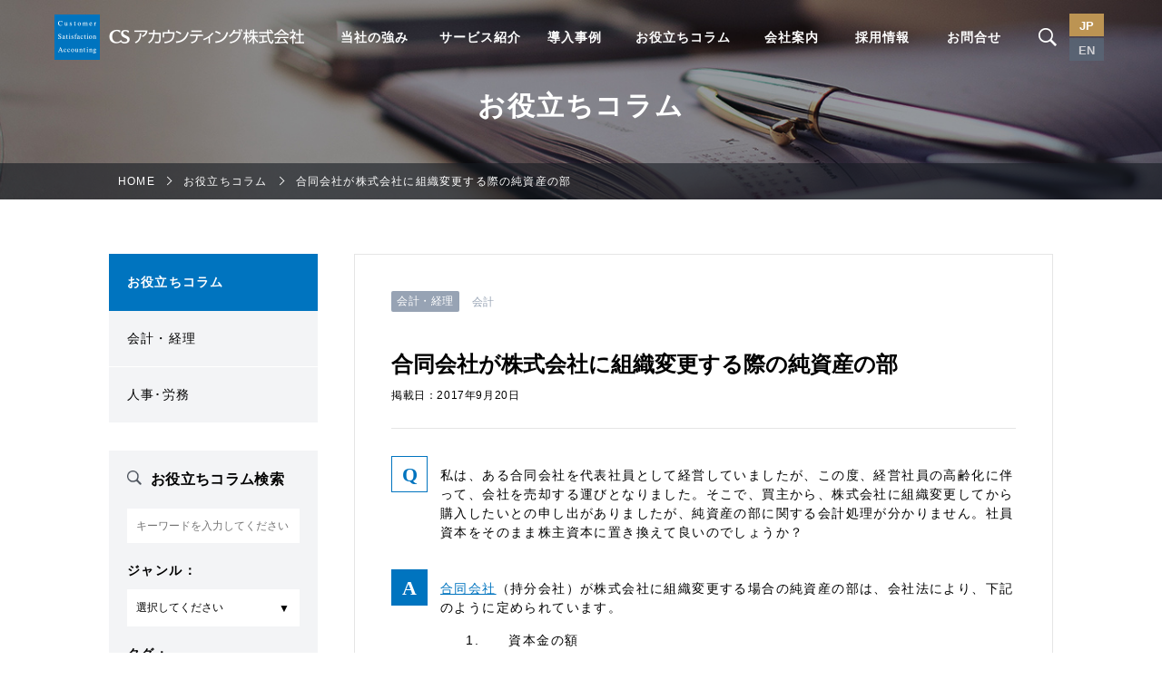

--- FILE ---
content_type: text/html
request_url: https://www.cs-acctg.com/column/kaikei_keiri/016269.html
body_size: 8338
content:
<!DOCTYPE html>
<html lang="ja">
<head>
<!-- Google Tag Manager -->
<script>(function(w,d,s,l,i){w[l]=w[l]||[];w[l].push({'gtm.start':
new Date().getTime(),event:'gtm.js'});var f=d.getElementsByTagName(s)[0],
j=d.createElement(s),dl=l!='dataLayer'?'&l='+l:'';j.async=true;j.src=
'https://www.googletagmanager.com/gtm.js?id='+i+dl;f.parentNode.insertBefore(j,f);
})(window,document,'script','dataLayer','GTM-MPGJ5LDN');</script>
<!-- End Google Tag Manager -->
<meta charset="utf-8">
<link rel="canonical" href="https://www.cs-acctg.com/column/kaikei_keiri/016269.html" />
<meta name="robots" content="noindex" />
<!-- description -->
    <meta name="description" content="今回の経理・会計・税務BPO(ビジネス・プロセス・アウトソーシング)お役立ち情報vol.1856は、合同会社が株式会社に組織変更する際の純資産の部についてです。">
<!-- keywords -->
  <meta name="keywords" content="合同会社,持分会社,株式会社,組織変更,純資産">
<meta name="author" content="経理アウトソーシングのCSアカウンティング株式会社" />
<meta name="copyright" content="Copyright (C) CS Accounting all rights reserved." />
<meta http-equiv="X-UA-Compatible" content="IE=Edge">
<meta name="viewport" content="width=device-width,initial-scale=1.0,maximum-scale=1.0">
<meta name="format-detection" content="telephone=no">
<title>合同会社が株式会社に組織変更する際の純資産の部｜お役立ちコラム｜経理アウトソーシングのCSアカウンティング株式会社</title>
<link rel="stylesheet" href="/common/css/common.css">
<link rel="stylesheet" href="/common/css/print.css" media="print">
<script src="/common/js/jquery.js"></script>
<script src="/common/js/common.js"></script>
<link rel="stylesheet" href="/column/css/style.css">
<link rel="stylesheet" href="/column/css/print.css" media="print">
<script rel="stylesheet" href="/column/js/script.js"></script>
<!--[if lt IE 9]>
<script src="/common/js/html5shiv.js"></script>
<script src="/common/js/css3-mediaqueries.js"></script>
<![endif]-->
<!-- google-analytics -->
<script type="text/javascript">
  var _gaq = _gaq || [];
  _gaq.push(['_setAccount', 'UA-8999862-1']);
  _gaq.push(['_trackPageview']);
  (function () {
    var ga = document.createElement('script'); ga.type = 'text/javascript'; ga.async = true;
    ga.src = ('https:' == document.location.protocol ? 'https://ssl' : 'http://www') + '.google-analytics.com/ga.js';
    var s = document.getElementsByTagName('script')[0]; s.parentNode.insertBefore(ga, s);
  })();
</script>
<!-- google-analytics -->
<!-- Google tag (gtag.js) -->
<script async src="https://www.googletagmanager.com/gtag/js?id=G-QNXYK3ZZPG"></script>
<script>
  window.dataLayer = window.dataLayer || [];
  function gtag(){dataLayer.push(arguments);}
  gtag('js', new Date());
  gtag('config', 'G-QNXYK3ZZPG');
</script>
</mt:If>
</mt:If>
<script>
$(function(){
  window.onload = function(){
  $('.cat-all').html("<select id='other' class='form-select select-genre' name='genre' style='display:none'><option value='人事・労務'>選択してください</option></select><select id='other2' class='form-select select-genre' name='genre' style='display:none'><option value='会計・経理'>選択してください</option></select>");
  $('.tag-jinji').css('display', 'none');
  $('.tag-kaikei').css('display', 'none');
  $("#genre").removeAttr("name");
  }
  });
  $(function(){
  $('#genre').change(function() {
  $("#genre").attr("name","genre");
  $("#tag").val("");
  if($('#genre').val() == ""){
  $('.cat-all').html("<select id='other' class='form-select select-genre' name='genre' style='display:none'><option value='人事・労務'>選択してください</option></select><select id='other2' class='form-select select-genre' name='genre' style='display:none'><option value='会計・経理'>選択してください</option></select>");
  $('.tag-all').css('display', 'block');
  $(".tag-all option").removeAttr("disabled");
  $('.genre-tag').prop('selectedIndex', 0);
  $(".genre-tag").removeAttr("name","tag");
  $('.tag-kaikei').css('display', 'none');
  $('.tag-jinji').css('display', 'none');
  }else if($('#genre').val() == "会計・経理"){
  $('.genre-tag').prop('selectedIndex', 0);
  $(".genre-tag").removeAttr("name","tag");
  $('.tag-all').css('display', 'none');
  $(".tag-all option").attr("disabled", "disabled");
  $('.tag-jinji').css('display', 'none');
  $(".tag-jinji option").attr("disabled", "disabled");
  $('.tag-kaikei').css('display', 'block');
  $(".tag-kaikei option").removeAttr("disabled");
  $('#other').remove();
  $('#other2').remove();
  }else if($('#genre').val() == "人事・労務"){
  $('.genre-tag').prop('selectedIndex', 0);
  $(".genre-tag").removeAttr("name","tag");
  $('.tag-all').css('display', 'none');
  $(".tag-all option").attr("disabled", "disabled");
  $('.tag-jinji').css('display', 'block');
  $(".tag-jinji option").removeAttr("disabled");
  $('.tag-kaikei').css('display', 'none');
  $(".tag-kaikei option").attr("disabled", "disabled");
  $('#other').remove();
  $('#other2').remove();
  }else{
  $('.genre-tag').prop('selectedIndex', 0);
  $(".genre-tag").removeAttr("name","tag");
  $('.tag-all').css('display', 'block');
  $(".tag-all option").removeAttr("disabled");
  $('.tag-jinji').css('display', 'none');
  $(".tag-jinji option").attr("disabled", "disabled");
  $('.tag-kaikei').css('display', 'none');
  $(".tag-kaikei option").attr("disabled", "disabled");
  $('#other').remove();
  $('#other2').remove();
  }
  });
  });
  $(function(){
  $('.genre-tag').change(function() {
  $(".genre-tag").attr("name","tag");
  if($(this).val() == ""){
  $(".genre-tag").removeAttr("name");
  }
  });
  });
$(function(){
  $("input[type='submit']").click(function(){
    if($("input[name='keyword']").val() == ""){
    if( !$("input[name='keyword']").next('p.error').length ) {
    $("input[name='keyword']").after('<p class="error">キーワードを入力してください。</p>');
    }
    return false;
    }else{
    return true;
    }
  });
      });
  window.onpageshow = function() {
    $("#genre,#tag,.form-keyword,.genre-tag").each(function(){
      $(this).val("");
    });
  };
</script>
</head>
<body class="lower column detail">
<div class="wrapper">
<header class="header-cmn">
    <div class="header-cmn-inner">
      <p class="header-cmn-logo"><a href="/"><img src="/common/img/logo.png" alt="CSアカウンティング株式会社"></a></p>
      <nav class="header-cmn-hamburger js-hamburger">
        <span class="header-cmn-hamburger-bar"></span>
      </nav>
      <div class="header-cmn-contents">
        <nav class="header-cmn-gnav">
          <ul>
            <li class="header-cmn-gnav-item">
              <span class="js-ac-btn header-cmn-gnav-item-btn"><a href="/feature/">当社の強み</a></span>
              <div class="header-cmn-mega-menu">
                <ul>
                  <li class="header-cmn-mega-menu-item no-pc">
                    <span><a href="/feature/">当社の強みトップ</a></span>
                  </li>
                  <li class="header-cmn-mega-menu-item">
                    <span><a href="/feature/bpo_solution.html">経理アウトソーシング</a></span>
                  </li>
                  <li class="header-cmn-mega-menu-item">
                    <span><a href="/feature/philosophy.html">選ばれる理由</a></span>
                  </li>
                </ul>
              </div><!-- /header-cmn-mega-menu -->
            </li><!-- /header-cmn-gnav-item -->
            <li class="header-cmn-gnav-item">
              <span class="js-ac-btn header-cmn-gnav-item-btn"><a href="/service/">サービス紹介</a></span>
              <div class="header-cmn-mega-menu">
                <ul>
                  <li class="header-cmn-mega-menu-item no-pc">
                    <span><a href="/service/">サービス紹介トップ</a></span>
                  </li>
                  <li class="header-cmn-mega-menu-item header-cmn-mega-menu-category">
                    <span class="js-ac-btn header-cmn-mega-menu-item-btn"><a href="/service/accounts/">会計・経理・税務サービス</a></span>
                    <div class="header-cmn-mega-menu-child">
                      <ul>
                        <li class="header-cmn-mega-menu-child-item no-pc">
                          <a href="/service/accounts/">会計・経理・税務サービストップ</a>
                        </li>
                        <li class="header-cmn-mega-menu-child-item">
                          <a href="/service/accounts/accounts_and_taxation.html">会計・経理・税務<br class="no-sp">アウトソーシング</a>
                        </li>
                        <li class="header-cmn-mega-menu-child-item">
                          <a href="/service/accounts/support.html">上場会社会計・経理・<br class="no-sp">税務 アウトソーシング</a>
                        </li>
                      <!--
                        <li class="header-cmn-mega-menu-child-item">
                          <a href="/service/accounts/disclosure.html">公開企業様向け<br class="no-sp">決算開示支援サービス</a>
                        </li>
                      -->
                        <li class="header-cmn-mega-menu-child-item">
                          <a href="/service/accounts/securitization.html">流動化・証券化アウトソーシング</a>
                        </li>
                        <li class="header-cmn-mega-menu-child-item">
                          <a href="/service/accounts/accounting.html">経理周辺サポート</a>
                        </li>
                       <!--  
                      <li class="header-cmn-mega-menu-child-item">
                          <a href="/service/accounts/audit.html">内部監査アウトソーシング</a>
                        </li>
                      -->
                        <li class="header-cmn-mega-menu-child-item">
                          <a href="/service/accounts/kensetsu.html">建設工事精算業務アウトソーシング</a>
                        </li>
                        <li class="header-cmn-mega-menu-child-item">
                          <a href="/service/accounts/reborn.html">企業再編・再生支援サービス</a>
                        </li>
                        <li class="header-cmn-mega-menu-child-item">
                          <a href="/service/accounts/accession.html">事業承継コンサルティング</a>
                        </li>
                        <li class="header-cmn-mega-menu-child-item">
                          <a href="/service/accounts/development.html">事業計画・経営計画策定</a>
                        </li>
                        <li class="header-cmn-mega-menu-child-item">
                          <a href="/service/accounts/fukushi.html">社会福祉法人</a>
                        </li>
                      </ul>
                    </div>
                  </li>
                  <li class="header-cmn-mega-menu-item header-cmn-mega-menu-category">
                    <span class="js-ac-btn header-cmn-mega-menu-item-btn"><a href="/service/human_affairs/">人事・労務・社会保険サービス</a></span>
                    <div class="header-cmn-mega-menu-child">
                      <ul>
                        <li class="header-cmn-mega-menu-child-item no-pc">
                          <a href="/service/human_affairs/">人事・労務・社会保険サービストップ</a>
                        </li>
                        <li class="header-cmn-mega-menu-child-item">
                          <a href="/service/human_affairs/salary.html">給与計算アウトソーシング</a>
                        </li>
                        <li class="header-cmn-mega-menu-child-item">
                          <a href="/service/human_affairs/insurance.html">社会保険アウトソーシング</a>
                        </li>
                        <li class="header-cmn-mega-menu-child-item">
                          <a href="/service/human_affairs/rules.html">就業規則コンサルティング</a>
                        </li>
                        <li class="header-cmn-mega-menu-child-item">
                          <a href="/service/human_affairs/affairs.html">人事制度コンサルティング</a>
                        </li>
                        <li class="header-cmn-mega-menu-child-item">
                          <a href="/service/human_affairs/advisement.html">労務コンサルティング</a>
                        </li>
                      </ul>
                    </div>
                  </li>
                  <li class="header-cmn-mega-menu-item header-cmn-mega-menu-category">
                    <span class="js-ac-btn header-cmn-mega-menu-item-btn"><a href="/service/system/">システム導入サービス</a></span>
                    <div class="header-cmn-mega-menu-child">
                      <ul>
                        <li class="header-cmn-mega-menu-child-item no-pc">
                          <a href="/service/system/">システム導入サービストップ</a>
                        </li>
                        <li class="header-cmn-mega-menu-child-item js-mega-menu-tab-btn">
                          <a href="/service/system/#tab1">業務から探す</a>
                        </li>
                        <li class="header-cmn-mega-menu-child-item js-mega-menu-tab-btn">
                          <a href="/service/system/#tab2">製品から探す</a>
                        </li>
                        <li class="header-cmn-mega-menu-child-item js-mega-menu-tab-btn">
                          <a href="/service/system/#tab3">アウトソーシングのお客様向け</a>
                        </li>
                      </ul>
                    </div>
                  </li>
                  <li class="header-cmn-mega-menu-item header-cmn-mega-menu-category">
                  <span><a href="/service/education_training_service/">教育・研修サービス</a></span>
                  </li>
                  <li class="header-cmn-mega-menu-item header-cmn-mega-menu-category">
                    <span><a href="/service/mynumber_support/">マイナンバーサポート</a></span>
                  </li>
                  <li class="header-cmn-mega-menu-item header-cmn-mega-menu-category">
                    <span><a href="/service/flow.html">ご利用までの流れ</a></span>
                  </li>
                </ul>
              </div>
            </li>
            <li class="header-cmn-gnav-item">
              <span><a href="/case/">導入事例</a></span>
            </li>
            <li class="header-cmn-gnav-item">
              <span><a href="/column/">お役立ちコラム</a></span>
            </li>
            <li class="header-cmn-gnav-item">
              <span class="js-ac-btn header-cmn-gnav-item-btn"><a href="/about/">会社案内</a></span>
              <div class="header-cmn-mega-menu">
                <ul>
                  <li class="header-cmn-mega-menu-item no-pc">
                    <span><a href="/about/">会社案内トップ</a></span>
                  </li>
                  <li class="header-cmn-mega-menu-item">
                    <span><a href="/about/talent.html">会社概要</a></span>
                  </li>
                  <li class="header-cmn-mega-menu-item">
                    <span><a href="/about/principles.html">パーパス・パーパス ステートメント・経営理念・行動規範</a></span>
                  </li>
                  <li class="header-cmn-mega-menu-item">
                    <span><a href="/about/president.html">トップメッセージ</a></span>
                  </li>
                  <li class="header-cmn-mega-menu-item">
                    <span><a href="/about/partner/">アライアンスパートナー</a></span>
                  </li>
                </ul>
              </div>
            </li>
            <li class="header-cmn-gnav-item">
              <span class="js-ac-btn header-cmn-gnav-item-btn"><a href="/recruit/">採用情報</a></span>
              <div class="header-cmn-mega-menu">
                <ul>
                  <li class="header-cmn-mega-menu-item no-pc">
                    <span><a href="/recruit/">採用情報トップ</a></span>
                  </li>
                  <li class="header-cmn-mega-menu-item">
                    <span><a href="/recruit/businessmind.html">ビジネスマインド</a></span>
                  </li>
                  <li class="header-cmn-mega-menu-item">
                    <span><a href="/recruit/works.html">仕事内容紹介</a></span>
                  </li>
                  <li class="header-cmn-mega-menu-item">
                    <span><a href="/recruit/numbers.html">数字で見るCSアカウンティング</a></span>
                  </li>
                  <li class="header-cmn-mega-menu-item">
                    <span><a href="/recruit/interview/">社員インタビュー</a></span>
                  </li>
                  <li class="header-cmn-mega-menu-item">
                    <span><a href="/recruit/careerplan_training_evaluation.html">キャリアプランと研修・評価制度</a></span>
                  </li>
                  <li class="header-cmn-mega-menu-item">
                    <span><a href="/recruit/requirements/">募集職種</a></span>
                  </li>
                  <li class="header-cmn-mega-menu-item">
                    <span><a href="/recruit/kaisyasetsumeikai.html">説明会情報</a></span>
                  </li>
                  <li class="header-cmn-mega-menu-item">
                    <span><a href="/recruit/saiyofaq.html">FAQ</a></span>
                  </li>     
                  <li class="header-cmn-mega-menu-item">
                    <span><a href="https://business.form-mailer.jp/fms/3042081681509" target="_blank">採用についてのお問合せ</a></span>
                  </li>
                </ul>
              </div>
            </li>
            <li class="header-cmn-gnav-item no-pc">
            <span><a href="/english/">English</a></span>
            </li>
            <li class="header-cmn-gnav-item header-cmn-gnav-external">
              <span class="js-ac-btn header-cmn-gnav-item-btn"><a href="https://business.form-mailer.jp/fms/c543034e81511" target="_blank">お問合せ</a></span>
              <div class="header-cmn-mega-menu">
                <ul>
                  <li class="header-cmn-mega-menu-item"><span>外部サイトへ移動します</span></li>
                </ul>
              </div>
            </li>
          </ul>
        </nav>
        <div class="header-cmn-contents-right">
          <div class="header-cmn-contact">
            <p class="header-cmn-contact-text">お問合せ</p>
            <a class="header-cmn-contact-number" href="tel:0359083421"><span>03-5908-3421</span></a>
            <a class="header-cmn-contact-link" href="https://business.form-mailer.jp/fms/c543034e81511" target="_blank"><span>フォームでのお問合せはこちら</span></a>
          </div>
          <div class="header-cmn-search">
            <img class="header-cmn-search-open js-search-btn-open is-active" src="/common/img/icon-search-white.png" alt="site search">
            <div class="header-cmn-search-close js-search-btn-close">
              <span class="header-cmn-search-close-bar header-cmn-search-close-bar-01"></span>
              <span class="header-cmn-search-close-bar header-cmn-search-close-bar-02"></span>
            </div>
            <div class="header-cmn-search-text-area js-search-box">
              <script>
                (function() {
                var cx = '014847342995527708152:ry0h9oyqbv4';
                var gcse = document.createElement('script');
                gcse.type = 'text/javascript';
                gcse.async = true;
                gcse.src = 'https://cse.google.com/cse.js?cx=' + cx;
                var s = document.getElementsByTagName('script')[0];
                s.parentNode.insertBefore(gcse, s);
                })();
              </script>
            <gcse:searchbox-only resultsUrl="/search/"></gcse:searchbox-only>
            </div>
          </div>
          <nav class="header-cmn-lang-btn">
            <span class="header-cmn-lang-btn-item header-cmn-lang-btn-item-jp is-active">JP</span>
          <a class="header-cmn-lang-btn-item header-cmn-lang-btn-item-en" href="/english/">EN</a>
          </nav>
        </div>
      </div>
    </div>
  </header><!-- /header-cmn -->
<main class="main">
  <div class="mod-mainVisual js-mainVisual">
    <div class="mod-mainVisual-area">
      <p class="mod-mainVisual-area-ttl">お役立ちコラム</p>
    </div><!-- /mod-heading-area -->
    <nav class="mod-breadcrumb no-sp">
      <ol class="mod-breadcrumb-list">
      <li class="mod-breadcrumb-item"><a href="../../">HOME</a></li>
        <li class="mod-breadcrumb-item"><a href="../">お役立ちコラム</a></li>
        <li class="mod-breadcrumb-item">合同会社が株式会社に組織変更する際の純資産の部</li>
      </ol>
    </nav><!-- /mod-breadcrumb -->
  </div><!-- /mod-heading -->
  <div class="contents-wrap">
    <aside class="lnavi">
  <nav id="local-navigation">
    <ul class="local-navigation-menu">
      <li><a href="/column/">お役立ちコラム</a></li>
      <li><a href="https://www.cs-acctg.com/column/kaikei_keiri/">会計・経理</a></li>
      <li><a href="https://www.cs-acctg.com/column/jinji_romu/">人事･労務</a></li>
    </ul>
  </nav>
  <span class="lnavi-close">閉じる</span>
  <div class="search-navi">
  <form method="get" action="/mt/plugins/RealtimeRebuild/mt-realtime-rebuild.cgi" class="form-column search-navi-menu">
    <p class="mod-title-lv4 form-title search-navi-title">お役立ちコラム検索</p>
    <div class="form-column-content">
      <input type="hidden" name="tmpl_id" value="4674" />
      <input type="hidden" name="blog_id" value="56">
      <input type="hidden" name="first_time" value="1" />
      <input type="text" placeholder="キーワードを入力してください" class="form-input-text form-keyword" name="keyword">
      <div class="form_l">
        <p class="mod-label-group-ttl">ジャンル：</p>
        <div class="form-select-wrap">
          <select id="genre" class="form-select select-genre" name="genre">
            <option value="" class="all">選択してください</option>
              
              
              
              
              
              
              
              
              
              
              
              
              
                <option value="会計・経理">会計・経理</option>
            
                <option value="人事・労務">人事・労務</option>
            
            
            
            
          </select>
          <div class="cat-all"></div>
        </div>
      </div>
      <div class="form_r">
        <p class="mod-label-group-ttl">タグ：</p>
        <div class="form-select-wrap">
          <select id="tag" class="form-select genre-tag tag-all">
            <option value="" class="selecttag">選択してください</option>
            
            
            
                    <option value="カイゼン">カイゼン</option>
                    <option value="アウトソーシング">アウトソーシング</option>
                    <option value="ノウハウ・改善方法">ノウハウ・改善方法</option>
                    <option value="経理全般">経理全般</option>
                    <option value="基礎知識">基礎知識</option>
                    <option value="会計">会計</option>
                    <option value="法人税">法人税</option>
                    <option value="消費税">消費税</option>
                    <option value="申告所得税">申告所得税</option>
                    <option value="源泉所得税">源泉所得税</option>
                    <option value="相続税・贈与税">相続税・贈与税</option>
                    <option value="印紙税">印紙税</option>
                    <option value="地方税">地方税</option>
                    <option value="その他の税務">その他の税務</option>
                    <option value="税務手続全般">税務手続全般</option>
            
                    <option value="債権債務">債権債務</option>
                    <option value="その他の経理">その他の経理</option>
                    <option value="会社法・その他の法律">会社法・その他の法律</option>
                    <option value="経営全般">経営全般</option>
                    <option value="給与計算">給与計算</option>
                    <option value="年末調整">年末調整</option>
                    <option value="退職金">退職金</option>
                    <option value="役員">役員</option>
                    <option value="健康保険">健康保険</option>
                    <option value="厚生年金保険">厚生年金保険</option>
                    <option value="雇用保険">雇用保険</option>
                    <option value="労災保険">労災保険</option>
                    <option value="助成金">助成金</option>
                    <option value="法改正">法改正</option>
                    <option value="労働法">労働法</option>
                    <option value="労務管理">労務管理</option>
                    <option value="外国人">外国人</option>
            
            <option value="マイナンバー">マイナンバー</option>
          </select>
          <div class="tag-kaikei" style="display:none">
            <select class="form-select genre-tag">
              <option value="" class="selecttag">選択してください</option>
              <option value="カイゼン">カイゼン</option>
              <option value="アウトソーシング">アウトソーシング</option>
              <option value="ノウハウ・改善方法">ノウハウ・改善方法</option>
              <option value="経理全般">経理全般</option>
              <option value="基礎知識">基礎知識</option>
              <option value="会計">会計</option>
              <option value="法人税">法人税</option>
              <option value="消費税">消費税</option>
              <option value="申告所得税">申告所得税</option>
              <option value="源泉所得税">源泉所得税</option>
              <option value="相続税・贈与税">相続税・贈与税</option>
              <option value="印紙税">印紙税</option>
              <option value="地方税">地方税</option>
              <option value="その他の税務">その他の税務</option>
              <option value="税務手続全般">税務手続全般</option>
              <option value="マイナンバー">マイナンバー</option>
              <option value="債権債務">債権債務</option>
              <option value="その他の経理">その他の経理</option>
              <option value="会社法・その他の法律">会社法・その他の法律</option>
              <option value="経営全般">経営全般</option>
            </select>
          </div>
          <div class="tag-jinji" style="display:none">
            <select class="form-select genre-tag">
              <option value="" class="selecttag">選択してください</option>
                <option value="給与計算">給与計算</option>
                <option value="年末調整">年末調整</option>
                <option value="退職金">退職金</option>
                <option value="役員">役員</option>
                <option value="健康保険">健康保険</option>
                <option value="厚生年金保険">厚生年金保険</option>
                <option value="雇用保険">雇用保険</option>
                <option value="労災保険">労災保険</option>
                <option value="助成金">助成金</option>
                <option value="法改正">法改正</option>
                <option value="労働法">労働法</option>
                <option value="労務管理">労務管理</option>
                <option value="外国人">外国人</option>
                <option value="マイナンバー">マイナンバー</option>
              </select>
          </div>
        </div>
      </div>
      <input type="submit" title="検索" value="検索" class="form-btn-submit">
    </div>
  <span class="lnavi-archive-close">閉じる</span>
  </form>
</div>
</aside>
    <div class="box-wrap">
      <div class="sec-column-detail">
        <div class="box-icon">
          <span class="mod-icon-cat"><a href="https://www.cs-acctg.com/column/kaikei_keiri/">会計・経理</a></span>
          <ul class="mod-tagList">
            <li class="mod-tagList-item"><a href="https://www.cs-acctg.com/column/kaikei_keiri/kaikei/">会計</a></li>
          
          </ul>
        </div>
        <h1 class="sec-column-detail-ttl">合同会社が株式会社に組織変更する際の純資産の部</h1>
        <time>掲載日：2017年9月20日</time>
        <div class="sec-column-detail-cont mt-paragraph">
          <div class="box-hide">
            <dl>
              <dt>
                <span><p>私は、ある合同会社を代表社員として経営していましたが、この度、経営社員の高齢化に伴って、会社を売却する運びとなりました。そこで、買主から、株式会社に組織変更してから購入したいとの申し出がありましたが、純資産の部に関する会計処理が分かりません。社員資本をそのまま株主資本に置き換えて良いのでしょうか？</p></span>
              </dt>
              <dd>
                <span><p align="left">
    <a href="http://www.cs-acctg.com/business_word2/legal008.html">合同会社</a>（持分会社）が株式会社に組織変更する場合の純資産の部は、会社法により、下記のように定められています。</p>
<p align="left" style="margin-left:21.1pt;">
    1.&nbsp;&nbsp;&nbsp;&nbsp;&nbsp; 資本金の額</p>
<p align="left" style="margin-left:42.1pt;">
    l&nbsp; 組織変更の直前の持分会社の資本金の額</p>
<p align="left" style="margin-left:21.1pt;">
    2.&nbsp;&nbsp;&nbsp;&nbsp;&nbsp; <a href="http://www.cs-acctg.com/business_word2/balance019.html">資本準備金</a>の額</p>
<p align="left" style="margin-left:42.1pt;">
    l&nbsp; 0円</p>
<p align="left" style="margin-left:21.1pt;">
    3.&nbsp;&nbsp;&nbsp;&nbsp;&nbsp; その他資本剰余金の額</p>
<p align="left" style="margin-left:42.1pt;">
    l&nbsp; （ア）から（イ）を引いた額</p>
<p align="left" style="margin-left:63.1pt;">
    (ア)&nbsp; 組織変更の直前の持分会社の資本剰余金の額</p>
<p align="left" style="margin-left:63.1pt;">
    (イ)&nbsp; 組織変更をする持分会社の社員に対して交付する組織変更後株式会社の株式以外の財産の帳簿価額のうち、組織変更をする持分会社が資本剰余金の額から減ずるべき額と定めた額</p>
<p align="left" style="margin-left:21.1pt;">
    4.&nbsp;&nbsp;&nbsp;&nbsp;&nbsp; <a href="http://www.cs-acctg.com/business_word2/balance035.html">利益準備金</a>の額</p>
<p align="left" style="margin-left:42.1pt;">
    l&nbsp; 0円</p>
<p align="left" style="margin-left:21.1pt;">
    5.&nbsp;&nbsp;&nbsp;&nbsp;&nbsp; その他利益準備金の額</p>
<p align="left" style="margin-left:42.1pt;">
    l&nbsp; 組織変更の直前の持分会社の利益剰余金の額</p>
<p align="left" style="margin-left:42.1pt;">
    l&nbsp; 組織変更をする持分会社の社員に対して交付する組織変更後株式会社の株式以外の財産の帳簿価額のうち、組織変更をする持分会社がその他利益剰余金の額から減ずるべき額と定めた額</p>
<p align="left">
    ＜参考文献等＞</p>
<p>
    会社計算規則三十四条　（組織変更後株式会社の株主資本）</p>
<p>
    &nbsp;</p>
<p style="margin-left:2.8pt;">
    。</p>
<p style="margin-left:2.8pt;">
    (掲載日:2017年9月20日)</p></span>
              </dd>
            </dl>
          </div>
          <p class="mt-paragraph"><iframe src="https://www.facebook.com/plugins/like.php?href=https://www.cs-acctg.com/column/kaikei_keiri/016269.html&width=450&layout=button&action=like&size=small&show_faces=true&share=false&height=80&appId" width="450" height="80" style="border:none;overflow:hidden" scrolling="no" frameborder="0" allowTransparency="true"></iframe></p>
        </div>
        <div class="sec-column-detail-paging mt-box">
          <ul class="mod-paging">
            <li class="mod-paging-prev"><a href="https://www.cs-acctg.com/column/jinji_romu/016250.html">前の記事</a></li>
            <li class="mod-paging-top"><a href="../">お役立ちコラムTOPへ</a></li>
            <li class="mod-paging-next"><a href="https://www.cs-acctg.com/column/kaikei_keiri/016270.html">次の記事</a></li>
          </ul>
        </div>
      </div>
      <div class="sec-column-relation mt-box">
      
        <h2 class="sec-column-relation-ttl mod-title-lv4">関連コラム</h2>
        <div class="sec-column-relation-list mt-tall">
          <div class="sec-column-box">
            <dl class="sec-column-overview">
              <dt class="sec-column-overview-ttl"><a href="https://www.cs-acctg.com/column/kaikei_keiri/54612.html">副業収入の確定申告</a></dt>
              <dd class="sec-column-overview-txt no-sp">
              【はじめに】今回の経理・会計・税務BPO(ビジネス・プロセス・アウトソーシング)のコラムは、副業収入の確定申告です。近年、働き方の多様化により、副業を持つ人が増加しています。しかし、会社員として年末調整を受けている方にとって、副業収入がある…
              </dd>
            </dl>
          </div><!-- /sec-column-box -->
          <div class="sec-column-box">
            <dl class="sec-column-overview">
              <dt class="sec-column-overview-ttl"><a href="https://www.cs-acctg.com/column/kaikei_keiri/54591.html">インボイス制度のおさらい：適格請求書等保存方式のポイントと特例</a></dt>
              <dd class="sec-column-overview-txt no-sp">
              はじめに今回の経理・会計・税務BPO(ビジネス・プロセス・アウトソーシング)のコラムは、インボイス制度のおさらいです。2023年10月1日に開始された「インボイス制度（適格請求書等保存方式）」は、消費税の仕入税額控除の仕組みを大きく変えまし…
              </dd>
            </dl>
          </div><!-- /sec-column-box -->
          <div class="sec-column-box">
            <dl class="sec-column-overview">
              <dt class="sec-column-overview-ttl"><a href="https://www.cs-acctg.com/column/kaikei_keiri/54575.html">損益計算書におけるサイドビジネス</a></dt>
              <dd class="sec-column-overview-txt no-sp">
              はじめに今回の経理・会計・税務BPO(ビジネス・プロセス・アウトソーシング)のコラムは損益計算書におけるサイドビジネスについてです。1.サイドビジネスでの儲けは別表示損益計算書では、本業と副業の儲けは分けて管理します。副業とは会計の世界では…
              </dd>
            </dl>
          </div><!-- /sec-column-box -->
          <div class="sec-column-box">
            <dl class="sec-column-overview">
              <dt class="sec-column-overview-ttl"><a href="https://www.cs-acctg.com/column/kaikei_keiri/54553.html">法人税に関する改正措置について</a></dt>
              <dd class="sec-column-overview-txt no-sp">
              はじめに　今回の経理・会計・税務BPO(ビジネス・プロセス・アウトソーシング)のコラムは、法人税の改正措置についてです。1.法人税に関する改正措置とは「令和７年度税制改正大綱」で法人税に係る措置として、中小法人の軽減税率の見直し及び防衛特別…
              </dd>
            </dl>
          </div><!-- /sec-column-box -->
          <div class="sec-column-box">
            <dl class="sec-column-overview">
              <dt class="sec-column-overview-ttl"><a href="https://www.cs-acctg.com/column/kaikei_keiri/54550.html">新リース会計基準への適用について</a></dt>
              <dd class="sec-column-overview-txt no-sp">
              はじめに今回の経理・会計・税務BPO(ビジネス・プロセス・アウトソーシング)のコラムは、新リース基準への適用についてです。1.新リース基準とは2024年9月13日に、企業会計基準委員会(ASBJ)より、2027年4月1日以降に開始する事業年…
              </dd>
            </dl>
          </div><!-- /sec-column-box -->
        </div><!-- /sec-column-relation-list -->
      </div><!-- /sec-column-relation -->
      <div class="mod-note-box mt-box">
        <p class="mod-note-box-txt">当サイトの情報はそのすべてにおいてその正確性を保証するものではありません。当サイトのご利用によって生じたいかなる損害に対しても、賠償責任を負いません。具体的な会計・税務判断をされる場合には、必ず公認会計士、税理士または税務署その他の専門家にご確認の上、行ってください。</p>
      </div>
    </div><!-- box-wrap -->
  </div><!-- contents-wrap -->
</main>
<footer class="footer-cmn">
  <div class="footer-cmn-wrap">
    <div class="footer-cmn-gnav-01">
      <ul class="footer-cmn-gnav-01-list">
        <li><a href="/feature/">当社の強み</a></li>
        <li><a href="/case/">導入事例</a></li>
        <li><a href="/column/">お役立ちコラム</a></li>
        <li><a href="/about/">会社案内</a></li>
        <li><a href="/recruit/">採用情報</a></li>
        <li><a href="/faq/">よくある質問</a></li>
        <li><a href="/character/">しのびちゃん紹介</a></li>
        <li><a href="/news/">ニュース</a></li>
        <li><a href="/seminar/">セミナー情報</a></li>
        <li><a href="https://business.form-mailer.jp/fms/c543034e81511" target="_blank">お問合せ</a></li>
      </ul>
    </div><!-- /footer-cmn-gnav-01 -->
    <div class="footer-cmn-gnav-02">
      <p class="footer-cmn-gnav-02-ttl"><a href="/service/">サービス紹介</a></p>
      <ul class="footer-cmn-gnav-02-list">
        <li><a href="/service/accounts/">会計・経理・税務サービス</a></li>
        <li><a href="/service/human_affairs/">人事・労務・社会保険サービス</a></li>
        <li><a href="/service/system/">システム導入サービス</a></li>
        <li><a href="/service/education_training_service/">教育・研修サービス</a></li>
        <li><a href="/service/mynumber_support/">マイナンバーサポート</a></li>
        <li><a href="/service/flow.html">ご利用までの流れ</a></li>
      </ul>
    </div><!-- /footer-cmn-gnav-02 -->
    <div class="footer-cmn-gnav-03">
      <ul class="footer-cmn-gnav-03-list">
        <li><a href="/compliance/">コンプライアンスへの取り組み</a></li>      
        <li><a href="/policy/">個人情報の取り扱いについて</a></li>
        <li><a href="/mynumber/">特定個人情報の取り扱いについて</a></li>
        <li><a href="/isms/">情報セキュリティへの取り組み</a></li>
        <li><a href="/socialmedia/">ソーシャルメディアポリシー</a></li>
      　<li><a href="/plan/">CSアカウンティング株式会社行動計画</a></li>
        <li><a href="/sitemap/">サイトマップ</a></li>
      </ul>
    </div><!-- /footer-cmn-gnav-03 -->
  </div><!-- /footer-cmn-wrap -->
  <div class="footer-cmn-info">
    <div class="footer-cmn-info-wrap">
      <div class="footer-cmn-info-left">
        <p class="footer-cmn-info-copy">Copyright (C) CS Accounting all rights reserved.</p>
        <ul class="footer-cmn-info-sns">
          <li class="footer-cmn-info-sns-item"><a href="https://www.youtube.com/user/CSASYSTEM" target="_blank"><img src="/common/img/icon-youtube4.png" alt="youtube"></a></li>
          <!-- li class="footer-cmn-info-sns-item"><a href="https://www.facebook.com/csa1990/" target="_blank"><img src="/common/img/icon-facebook.png" alt="facebook"></a></li>-->
          <li class="footer-cmn-info-sns-item"><a href="https://x.com/CSaccounting_jp" target="_blank"><img src="/common/img/icon-x-white.png" alt="xcom"></a></li>
        </ul>
      </div>
      <div class="footer-cmn-info-right">
        <a class="footer-cmn-pagetop js-pagetop"></a>
      </div>
    </div>
  </div><!-- /footer-cmn-info -->
</footer><!-- /footer-cmn -->
<div class="mod-block-wrapper no-pc"></div>
</div>
</body>
</html>


--- FILE ---
content_type: text/css
request_url: https://www.cs-acctg.com/column/css/style.css
body_size: 4078
content:
@charset "UTF-8";
/* =====================================================
  column お役立ちコラム
===================================================== */
/* 共通・パーツ、メインビジュアルなど
------------------------------------------ */
body.lower.column .mod-pagenation {
  text-align: center;
}

body.lower.column .mod-pagenation-list-item {
  display: inline-block;
  margin-top: 5px;
}

body.lower.column .mod-pagenation-list-item a {
  display: block;
  padding: 7px;
  border: 1px solid #e5e5e5;
  color: #0074bf;
  transition: all .4s;
}

@media screen and (min-width: 768px) {
  body.lower.column .mod-pagenation-list-item a {
    padding: 9px;
  }
}

body.lower.column .mod-pagenation-list-item a:hover {
  color: #ffffff;
  background: #0074bf;
  border: 1px solid #0074bf;
}

body.lower.column .mod-pagenation-list-item span {
  display: block;
  padding: 3px;
}

body.lower.column .mod-pagenation-list-item.current a {
  color: #ffffff;
  background: #0074bf;
  border: 1px solid #0074bf;
}

body.lower.column .mod-paging {
  clear: both;
  padding-bottom: 40px;
  position: relative;
  *zoom: 1;
}

body.lower.column .mod-paging::after {
  content: '';
  display: table;
  clear: both;
}

@media screen and (min-width: 768px) {
  body.lower.column .mod-paging {
    width: 415px;
    padding-bottom: 0;
    margin: auto;
  }
}

body.lower.column .mod-paging li {
  display: inline-block;
  vertical-align: middle;
}

body.lower.column .mod-paging li a {
  display: block;
  font-size: 12px;
  font-size: 1.2rem;
  color: #0074bf;
}

@media screen and (min-width: 768px) {
  body.lower.column .mod-paging li a {
    font-size: 14px;
    font-size: 1.4rem;
  }
}

body.lower.column .mod-paging li a:before, body.lower.column .mod-paging li a:after {
  display: inline-block;
  vertical-align: middle;
  content: "";
  width: 8px;
  height: 8px;
}

@media screen and (min-width: 768px) {
  body.lower.column .mod-paging li a:before, body.lower.column .mod-paging li a:after {
    margin-top: -3px;
  }
}

body.lower.column .mod-paging li a:hover {
  text-decoration: underline;
}

body.lower.column .mod-paging-prev a, body.lower.column .mod-paging-next a {
  border-radius: 4px;
  background: #D8E6EF;
  padding: 10px 15px;
}

@media screen and (min-width: 768px) {
  body.lower.column .mod-paging-prev a, body.lower.column .mod-paging-next a {
    padding: 11px 15px 9px;
  }
}

body.lower.column .mod-paging-prev {
  float: left;
}

body.lower.column .mod-paging-prev a {
  padding-left: 20px;
}

body.lower.column .mod-paging-prev a:before {
  border-top: 1px solid #0074bf;
  border-left: 1px solid #0074bf;
  -webkit-transform: rotate(-45deg);
          transform: rotate(-45deg);
  margin-right: 10px;
}

body.lower.column .mod-paging-next {
  float: right;
}

body.lower.column .mod-paging-next a {
  padding-right: 20px;
}

body.lower.column .mod-paging-next a:after {
  border-top: 1px solid #0074bf;
  border-right: 1px solid #0074bf;
  -webkit-transform: rotate(45deg);
          transform: rotate(45deg);
  margin-left: 10px;
}

body.lower.column .mod-paging-top {
  position: absolute;
  left: 50%;
  bottom: 0;
  -webkit-transform: translateX(-50%);
          transform: translateX(-50%);
}

@media screen and (min-width: 768px) {
  body.lower.column .mod-paging-top {
    bottom: 0;
    top: 50%;
    -webkit-transform: translateX(-50%) translateY(-40%);
            transform: translateX(-50%) translateY(-40%);
  }
}

body.lower.column .mod-tagList {
  letter-spacing: -.4em;
}

body.lower.column .mod-tagList-archiveitem {
  display: block;
  margin-right: 5px;
  margin-bottom: 5px;
}

@media screen and (min-width: 768px) {
  body.lower.column .mod-tagList-archiveitem {
    margin-right: 10px;
    margin-bottom: 15px;
  }
}

body.lower.column .mod-tagList-item {
  display: inline-block;
  letter-spacing: .01em;
}

body.lower.column .mod-tagList-item:not(:last-child) {
  margin-right: 5px;
}

@media screen and (min-width: 768px) {
  body.lower.column .mod-tagList-item:not(:last-child) {
    margin-right: 10px;
  }
}

body.lower.column .mod-tagList-item a {
  font-size: 9px;
  font-size: 0.9rem;
  color: #97a3b4;
}

@media screen and (min-width: 768px) {
  body.lower.column .mod-tagList-item a {
    font-size: 12px;
    font-size: 1.2rem;
  }
}

body.lower.column .mod-tagList-item a:hover {
  text-decoration: underline;
}

body.lower.column .mod-icon-cat a {
  font-size: 9px;
  font-size: 0.9rem;
  text-align: center;
  color: #ffffff;
  background: #97a3b4;
  border-radius: 1px;
  width: 55px;
  height: 18px;
  line-height: 18px;
  float: left;
  letter-spacing: .05em;
}

@media screen and (min-width: 768px) {
  body.lower.column .mod-icon-cat a {
    font-size: 12px;
    font-size: 1.2rem;
    width: 75px;
    height: 23px;
    line-height: 23px;
    border-radius: 2px;
  }
}

body.lower.column .mod-icon-cat a:hover {
  text-decoration: underline;
}

body.lower.column .mod-note-box {
  padding: 13px 15px;
  background: #f3f4f6;
}

@media screen and (min-width: 768px) {
  body.lower.column .mod-note-box {
    padding: 18px 20px;
  }
}

body.lower.column .mod-note-box-txt {
  font-size: 10px;
  font-size: 1rem;
}

@media screen and (min-width: 768px) {
  body.lower.column .mod-note-box-txt {
    font-size: 12px;
    font-size: 1.2rem;
    line-height: 1.7;
  }
}

body.lower.column .sec-column-box:not(:last-child) {
  padding-bottom: 15px;
  margin-bottom: 15px;
  border-bottom: 1px solid #e5e5e5;
}

@media screen and (min-width: 768px) {
  body.lower.column .sec-column-box:not(:last-child) {
    padding-bottom: 30px;
    margin-bottom: 30px;
  }
}

body.lower.column .sec-column-overview-ttl {
  -webkit-font-feature-settings: "palt";
          font-feature-settings: "palt";
  font-weight: 600;
}

@media screen and (min-width: 768px) {
  body.lower.column .sec-column-overview-ttl {
    margin-bottom: 20px;
  }
}

body.lower.column .sec-column-overview-ttl:hover {
  text-decoration: underline;
}

@media screen and (min-width: 768px) {
  body.lower.column .sec-column-overview-txt {
    line-height: 1.7;
  }
}

body.lower.column .mod-mainVisual {
  background-image: url(../img/common/column_bg_sp.jpg);
}

@media screen and (min-width: 768px) {
  body.lower.column .mod-mainVisual {
    background-image: url(../img/common/column_bg_pc.jpg);
  }
}

.form-column {
  position: relative;
  background-color: #fff;
  overflow: hidden;
}

@media screen and (min-width: 768px) {
  .form-column {
    background-color: #f3f4f6;
    margin: auto;
    margin-top: 30px;
    padding: 20px;
  }
}

.form-column .error {
  margin-bottom: 20px;
  font-weight: bold;
  color: #f00;
}

@media screen and (min-width: 768px) {
  .form-column .error {
    margin-bottom: 30px;
  }
}

.form-column input, .form-column select {
  border: 1px solid #e5e5e5;
}

@media screen and (min-width: 768px) {
  .form-column input, .form-column select {
    border: none;
  }
}

.form-column .lnavi-archive-close {
  display: none;
}

@media screen and (min-width: 768px) {
  .form-column .mod-title-lv4 {
    font-size: 16px;
    font-size: 1.6rem;
  }
}

.form-column .mod-title-lv4:before {
  border-left: none;
}

@media screen and (max-width: 768px) {
  .form-column .form-title {
    position: relative;
    font-family: YuGothic, Yu Gothic, "Meiryo", sans-serif;
    background-color: #49505a;
    color: #ffffff;
    padding: 10px 0;
    width: 100%;
    text-indent: 1em;
    margin-left: auto;
    font-size: 12px;
    font-size: 1.2rem;
  }
}

.form-column .form-title:before {
  background-image: url(../../common/img/icon-search-color.png);
  background-size: contain;
  width: 16px;
  height: 16px;
}

@media screen and (max-width: 768px) {
  .form-column .form-title:before {
    background-image: url(../../common/img/icon-search-white.png);
    background-color: #49505a;
    margin-right: 10px;
  }
}

@media screen and (max-width: 768px) {
  .form-column .form-title:after {
    content: '';
    display: block;
    position: absolute;
    top: 46%;
    right: 20px;
    border-top: 2px solid #ffffff;
    border-right: 2px solid #ffffff;
    -webkit-transform: translateY(-50%) rotate(135deg);
            transform: translateY(-50%) rotate(135deg);
    display: block;
    width: 10px;
    height: 10px;
    transition: .3s;
  }
}

@media screen and (max-width: 768px) {
  .form-column h3.is-column-active:after {
    content: '';
    display: block;
    position: absolute;
    top: 55%;
    right: 20px;
    border-top: 2px solid #ffffff;
    border-right: 2px solid #ffffff;
    -webkit-transform: translateY(-50%) rotate(-45deg);
            transform: translateY(-50%) rotate(-45deg);
    display: block;
    width: 10px;
    height: 10px;
    transition: .3s;
  }
}

@media screen and (max-width: 768px) {
  .form-column .is-column-active + .form-column-content {
    display: block;
    padding-bottom: 20px;
  }
}

@media screen and (max-width: 768px) {
  .form-column .form-column-content {
    padding: 0 20px;
    display: none;
  }
}

.form-column .form-input-text,
.form-column .form-select {
  width: 100%;
  padding: 15px 10px;
  background-color: #ffffff;
  font-size: 18px;
  font-size: 1.8rem;
}

@media screen and (min-width: 768px) {
  .form-column .form-input-text,
  .form-column .form-select {
    padding: 12px 10px;
    font-size: 12px;
    font-size: 1.2rem;
  }
}

.form-column .form-input-text {
  margin-top: 30px;
  margin-bottom: 20px;
}

@media screen and (min-width: 768px) {
  .form-column .form-input-text {
    margin-top: 20px;
  }
}

.form-column .form-select::-ms-expand {
  display: none;
}

.form-column .form-select-wrap {
  position: relative;
  margin-bottom: 20px;
}

.form-column .form-select-wrap:before {
  content: '▼';
  display: block;
  position: absolute;
  top: 50%;
  right: 10px;
  -webkit-transform: translateY(-50%);
          transform: translateY(-50%);
}

.form-column .form_r .mod-label-group-ttl,
.form-column .form_l .mod-label-group-ttl {
  margin-bottom: 10px;
  font-size: 13px;
  font-size: 1.3rem;
}

@media screen and (min-width: 768px) {
  .form-column .form_r .mod-label-group-ttl,
  .form-column .form_l .mod-label-group-ttl {
    font-size: 14px;
    font-size: 1.4rem;
  }
}

.form-column .form-btn-submit {
  width: 100%;
  border-radius: 2px;
  background-color: #bc9453;
  color: #ffffff;
  font-family: "Yu Mincho", "YuMincho", "Hiragino Mincho Pro", "MS PMincho", serif;
  font-weight: bold;
  font-size: 14px;
  font-size: 1.4rem;
  padding: 10px;
  display: block;
  right: 16px;
  transition: opacity .4s ease;
  cursor: pointer;
  border-radius: 2px;
  clear: both;
}

.form-column .form-btn-submit:hover {
  opacity: .5;
}

@media screen and (min-width: 768px) {
  .form-column .form-btn-submit {
    width: 100%;
    max-width: 320px;
    margin: auto;
    padding: 10px;
    background-size: 20px;
  }
}

@media all and (-ms-high-contrast: none) {
  .form-column .form-btn-submit {
    padding-top: 20px;
  }
}

.search-navi .form-column .form-btn-submit {
  line-height: 1;
  height: 42px;
  padding: 10px;
}

@media all and (-ms-high-contrast: none) {
  .search-navi .form-column .form-btn-submit {
    padding-top: 14px;
  }
}

/* お役立ちコラムindex
------------------------------------------ */
body.side-search-active .lnavi {
  position: relative;
  z-index: 99;
}

body.side-search-active .lnavi-archive-close {
  display: block;
  text-align: center;
  background-color: #e5e5e5;
  border-radius: 50px;
  padding: 13px;
  font-size: 15px;
  font-size: 1.5rem;
  width: 90%;
  margin: 30px auto;
}

body.side-search-active .search-navi {
  position: relative;
  z-index: 99;
}

@media screen and (max-width: 768px) {
  body.side-search-active .form-column .form-column-content {
    display: block;
  }
}

body.side-search-active .form-column .form-title:after {
  content: '';
  position: absolute;
  top: 55%;
  right: 20px;
  border-top: 2px solid #ffffff;
  border-right: 2px solid #ffffff;
  -webkit-transform: translateY(-50%) rotate(-45deg);
          transform: translateY(-50%) rotate(-45deg);
  display: block;
  width: 10px;
  height: 10px;
  transition: .3s;
}

body.side-search-active .mod-block-wrapper.is-active {
  position: fixed;
}

body.lower.column .sec-column-index .form-column {
  background-color: #f3f4f6;
  margin-top: 30px;
  position: relative;
  padding: 0;
}

@media screen and (min-width: 768px) {
  body.lower.column .sec-column-index .form-column {
    width: 680px;
    margin: auto;
    margin-top: 60px;
    padding: 30px;
  }
}

body.lower.column .sec-column-index .form-column .error {
  margin-bottom: 20px;
  font-weight: bold;
  color: #f00;
}

@media screen and (min-width: 768px) {
  body.lower.column .sec-column-index .form-column .error {
    margin-bottom: 30px;
  }
}

@media screen and (min-width: 768px) {
  body.lower.column .sec-column-index .form-column .mod-title-lv4 {
    font-size: 22px;
    font-size: 2.2rem;
  }
}

body.lower.column .sec-column-index .form-column .mod-title-lv4:before {
  border-left: none;
}

@media screen and (max-width: 768px) {
  body.lower.column .sec-column-index .form-column .form-title {
    position: relative;
    font-family: YuGothic, Yu Gothic, "Meiryo", sans-serif;
    background-color: #49505a;
    color: #ffffff;
    padding: 13px 0;
    width: 100%;
    text-indent: 1em;
    margin-left: auto;
  }
}

body.lower.column .sec-column-index .form-column .form-title:before {
  background-image: url(../../common/img/icon-search-color.png);
  background-size: contain;
  width: 20px;
  height: 20px;
}

@media screen and (max-width: 768px) {
  body.lower.column .sec-column-index .form-column .form-title:before {
    background-image: url(../../common/img/icon-search-white.png);
    background-color: #49505a;
    margin-right: 16px;
  }
}

@media screen and (max-width: 768px) {
  body.lower.column .sec-column-index .form-column .form-title:after {
    content: '';
    display: block;
    position: absolute;
    top: 46%;
    right: 20px;
    border-top: 2px solid #ffffff;
    border-right: 2px solid #ffffff;
    -webkit-transform: translateY(-50%) rotate(135deg);
            transform: translateY(-50%) rotate(135deg);
    display: block;
    width: 10px;
    height: 10px;
    transition: .3s;
  }
}

@media screen and (max-width: 768px) {
  body.lower.column .sec-column-index .form-column h3.is-column-active:after {
    content: '';
    display: block;
    position: absolute;
    top: 55%;
    right: 20px;
    border-top: 2px solid #ffffff;
    border-right: 2px solid #ffffff;
    -webkit-transform: translateY(-50%) rotate(-45deg);
            transform: translateY(-50%) rotate(-45deg);
    display: block;
    width: 10px;
    height: 10px;
    transition: .3s;
  }
}

@media screen and (max-width: 768px) {
  body.lower.column .sec-column-index .form-column .is-column-active + .form-column-content {
    display: block;
    padding-bottom: 20px;
  }
}

@media screen and (max-width: 768px) {
  body.lower.column .sec-column-index .form-column .form-column-content {
    padding: 0 20px;
    display: none;
  }
}

body.lower.column .sec-column-index .form-column .form-input-text,
body.lower.column .sec-column-index .form-column .form-select {
  width: 100%;
  padding: 15px 10px;
  background-color: #ffffff;
  font-size: 18px;
  font-size: 1.8rem;
}

@media screen and (min-width: 768px) {
  body.lower.column .sec-column-index .form-column .form-input-text,
  body.lower.column .sec-column-index .form-column .form-select {
    padding: 18px 20px;
    font-size: 14px;
    font-size: 1.4rem;
  }
}

body.lower.column .sec-column-index .form-column .form-input-text {
  margin-top: 20px;
  margin-bottom: 20px;
}

body.lower.column .sec-column-index .form-column .form-select::-ms-expand {
  display: none;
}

body.lower.column .sec-column-index .form-column .form-select-wrap {
  position: relative;
  margin-bottom: 20px;
}

body.lower.column .sec-column-index .form-column .form-select-wrap:before {
  content: '▼';
  display: block;
  position: absolute;
  top: 50%;
  right: 10px;
  -webkit-transform: translateY(-50%);
          transform: translateY(-50%);
}

@media screen and (min-width: 768px) {
  body.lower.column .sec-column-index .form-column .form_r,
  body.lower.column .sec-column-index .form-column .form_l {
    width: 48%;
  }
}

body.lower.column .sec-column-index .form-column .form_r .mod-label-group-ttl,
body.lower.column .sec-column-index .form-column .form_l .mod-label-group-ttl {
  margin-bottom: 10px;
  font-size: 13px;
  font-size: 1.3rem;
}

@media screen and (min-width: 768px) {
  body.lower.column .sec-column-index .form-column .form_r .mod-label-group-ttl,
  body.lower.column .sec-column-index .form-column .form_l .mod-label-group-ttl {
    font-size: 14px;
    font-size: 1.4rem;
  }
}

@media screen and (min-width: 768px) {
  body.lower.column .sec-column-index .form-column .form_r {
    float: right;
  }
}

@media screen and (min-width: 768px) {
  body.lower.column .sec-column-index .form-column .form_l {
    float: left;
  }
}

body.lower.column .sec-column-index .form-column .form-btn-submit {
  width: 100%;
  border-radius: 2px;
  background-color: #bc9453;
  color: #ffffff;
  font-family: "Yu Mincho", "YuMincho", "Hiragino Mincho Pro", "MS PMincho", serif;
  font-weight: bold;
  font-size: 16px;
  font-size: 1.6rem;
  padding: 10px;
  display: block;
  right: 16px;
  transition: opacity .4s ease;
  cursor: pointer;
  clear: both;
}

body.lower.column .sec-column-index .form-column .form-btn-submit:hover {
  opacity: .5;
}

@media screen and (min-width: 768px) {
  body.lower.column .sec-column-index .form-column .form-btn-submit {
    width: 100%;
    max-width: 320px;
    margin: auto;
    padding: 15px;
    background-size: 20px;
  }
}

@media all and (-ms-high-contrast: none) {
  body.lower.column .sec-column-index .form-column .form-btn-submit {
    padding-top: 20px;
  }
}

body.lower.column .sec-column-index .area-column-ranking .mod-title-lv3 span {
  font-size: 20px;
  font-size: 2rem;
  font-weight: bold;
}

@media screen and (min-width: 768px) {
  body.lower.column .sec-column-index .area-column-ranking .mod-title-lv3 span {
    font-size: 30px;
    font-size: 3rem;
  }
}

body.lower.column .sec-column-index .area-column-ranking-list li {
  padding: 15px 0;
}

body.lower.column .sec-column-index .area-column-ranking-list li:before {
  content: '';
  display: inline-block;
  vertical-align: middle;
  color: #ffffff;
  width: 20px;
  height: 20px;
  border-radius: 50%;
  margin-right: 10px;
  font-size: 15px;
  font-size: 1.5rem;
  background-repeat: no-repeat;
  background-position: center;
  background-size: 6px;
}

@media screen and (min-width: 768px) {
  body.lower.column .sec-column-index .area-column-ranking-list li:before {
    font-size: 18px;
    font-size: 1.8rem;
    width: 30px;
    height: 30px;
    margin-right: 15px;
    padding: 6px 12px 6px 8px;
    background-size: 8px;
  }
}

body.lower.column .sec-column-index .area-column-ranking-list li:nth-child(1):before {
  background-color: #d1af47;
  background-image: url(../img/index/txt_ranking_01.png);
}

body.lower.column .sec-column-index .area-column-ranking-list li:nth-child(2):before {
  background-color: #85a0b3;
  background-image: url(../img/index/txt_ranking_02.png);
}

body.lower.column .sec-column-index .area-column-ranking-list li:nth-child(3):before {
  background-color: #ba764f;
  background-image: url(../img/index/txt_ranking_03.png);
}

body.lower.column .sec-column-index .area-column-ranking-list li:nth-child(4):before, body.lower.column .sec-column-index .area-column-ranking-list li:nth-child(5):before {
  background-color: #d1d8e1;
  color: #9a9c9e;
}

body.lower.column .sec-column-index .area-column-ranking-list li:nth-child(4):before {
  background-image: url(../img/index/txt_ranking_04.png);
}

body.lower.column .sec-column-index .area-column-ranking-list li:nth-child(5):before {
  background-image: url(../img/index/txt_ranking_05.png);
}

body.lower.column .sec-column-index .area-column-ranking-list li:first-child {
  padding-top: 0;
}

body.lower.column .sec-column-index .area-column-ranking-list li:not(:last-child) {
  border-bottom: 1px solid #e5e5e5;
}

body.lower.column .sec-column-index .area-column-ranking-list li .txt-tag {
  display: inline-block;
  vertical-align: middle;
  font-size: 9px;
  font-size: 0.9rem;
  text-align: center;
  padding: 2px 5px 1px;
  color: #ffffff;
  border-radius: 2px;
  background-color: #97a3b4;
  letter-spacing: .05em;
}

@media screen and (min-width: 768px) {
  body.lower.column .sec-column-index .area-column-ranking-list li .txt-tag {
    font-size: 12px;
    font-size: 1.2rem;
    padding: 3px 7px;
  }
}

body.lower.column .sec-column-index .area-column-ranking-list li .txt-list-01 {
  display: block;
  margin-top: 12px;
  line-height: 1.5;
}

@media screen and (min-width: 768px) {
  body.lower.column .sec-column-index .area-column-ranking-list li .txt-list-01 {
    display: inline-block;
    vertical-align: middle;
    margin-top: 0;
    font-size: 14px;
    font-size: 1.4rem;
    margin-left: 15px;
    transition: opacity .4s ease;
  }
  body.lower.column .sec-column-index .area-column-ranking-list li .txt-list-01:hover {
    opacity: .5;
  }
}

@media screen and (min-width: 768px) {
  body.lower.column .sec-column-index .area-column-tag {
    letter-spacing: -.4em;
    *zoom: 1;
  }
  body.lower.column .sec-column-index .area-column-tag::after {
    content: '';
    display: table;
    clear: both;
  }
}

body.lower.column .sec-column-index .area-column-tag .mod-title-lv4 {
  *zoom: 1;
}

body.lower.column .sec-column-index .area-column-tag .mod-title-lv4::after {
  content: '';
  display: table;
  clear: both;
}

@media screen and (min-width: 768px) {
  body.lower.column .sec-column-index .area-column-tag .mod-title-lv4 {
    letter-spacing: .1em;
  }
}

body.lower.column .sec-column-index .area-column-tag .mod-title-lv4 span {
  display: block;
  vertical-align: middle;
  float: right;
  color: #999999;
  margin-top: 2px;
  letter-spacing: 0.05em;
  font-family: YuGothic, Yu Gothic, "Meiryo", sans-serif;
}

body.lower.column .sec-column-index .area-column-tag .mod-list-linkbox:not(:last-of-type) {
  margin-bottom: -1px;
}

@media screen and (min-width: 768px) {
  body.lower.column .sec-column-index .area-column-tag .mod-list-linkbox {
    width: 50%;
    float: left;
    padding: 30px 30px 25px;
  }
  body.lower.column .sec-column-index .area-column-tag .mod-list-linkbox:nth-of-type(even) {
    margin-left: -1px;
  }
}

body.lower.column .sec-column-index .area-column-tag .mod-list-linkbox-list {
  padding-bottom: 20px;
  border-bottom: 1px dotted #e5e5e5;
}

@media screen and (min-width: 768px) {
  body.lower.column .sec-column-index .area-column-tag .mod-list-linkbox-list {
    padding-bottom: 30px;
  }
}

body.lower.column .sec-column-index .area-column-tag .mod-list-linkbox-list-item:not(:nth-last-child(-n+2)) {
  margin-bottom: 20px;
}

@media screen and (min-width: 768px) {
  body.lower.column .sec-column-index .area-column-tag .mod-list-linkbox-list-item:not(:nth-last-child(-n+2)) {
    margin-bottom: 0;
  }
}

@media screen and (min-width: 768px) {
  body.lower.column .sec-column-index .area-column-tag .mod-list-linkbox-list-item {
    width: 32%;
    margin-right: 0;
  }
  body.lower.column .sec-column-index .area-column-tag .mod-list-linkbox-list-item:not(:nth-of-type(3n)) {
    margin-right: 2%;
  }
  body.lower.column .sec-column-index .area-column-tag .mod-list-linkbox-list-item:not(:nth-last-child(-n+3)) {
    margin-bottom: 20px;
  }
}

body.lower.column .sec-column-index .area-column-tag .btn-more {
  text-align: right;
}

body.lower.column .sec-column-index .area-column-tag .btn-more a span {
  font-size: 15px;
  font-size: 1.5rem;
  font-weight: 500;
}

@media screen and (min-width: 768px) {
  body.lower.column .sec-column-index .area-column-tag .btn-more a span {
    font-size: 18px;
    font-size: 1.8rem;
  }
}

/* コラム詳細
------------------------------------------ */
body.lower.column .sec-column-detail {
  padding-bottom: 40px;
  border-bottom: 1px solid #e5e5e5;
}

@media screen and (min-width: 768px) {
  body.lower.column .sec-column-detail {
    padding: 40px;
    border: 1px solid #e5e5e5;
  }
}

body.lower.column .sec-column-detail .box-icon {
  overflow: hidden;
  margin-bottom: 15px;
}

@media screen and (min-width: 768px) {
  body.lower.column .sec-column-detail .box-icon {
    margin-bottom: 40px;
  }
}

body.lower.column .sec-column-detail .box-icon .mod-icon-cat {
  display: inline-block;
  vertical-align: middle;
  margin-right: 10px;
}

body.lower.column .sec-column-detail .box-icon .mod-tagList {
  display: inline-block;
  vertical-align: middle;
}

body.lower.column .sec-column-detail-ttl {
  font-size: 20px;
  font-size: 2rem;
  font-family: "Yu Mincho", "YuMincho", "Hiragino Mincho Pro", "MS PMincho", serif;
  -webkit-font-feature-settings: "palt";
          font-feature-settings: "palt";
  line-height: 1.5;
  font-weight: bold;
  letter-spacing: normal;
  margin-bottom: 15px;
}

@media screen and (min-width: 768px) {
  body.lower.column .sec-column-detail-ttl {
    font-size: 24px;
    font-size: 2.4rem;
    margin-bottom: 10px;
  }
}

body.lower.column .sec-column-detail time {
  display: block;
  font-size: 9px;
  font-size: 0.9rem;
  -webkit-font-feature-settings: "palt";
          font-feature-settings: "palt";
  letter-spacing: .05em;
  padding-bottom: 20px;
  border-bottom: 1px solid #e5e5e5;
}

@media screen and (min-width: 768px) {
  body.lower.column .sec-column-detail time {
    font-size: 12px;
    font-size: 1.2rem;
    padding-bottom: 30px;
  }
}

body.lower.column .sec-column-detail-cont {
  overflow: hidden;
  font-size: 12px;
  font-size: 1.2rem;
  line-height: 1.5;
}

@media screen and (min-width: 768px) {
  body.lower.column .sec-column-detail-cont {
    font-size: 14px;
    font-size: 1.4rem;
  }
}

body.lower.column .sec-column-detail-cont strong {
  font-weight: bold;
}

body.lower.column .sec-column-detail-cont strong > span {
  font-weight: bold;
}

body.lower.column .sec-column-detail-cont p + p,
body.lower.column .sec-column-detail-cont p + ol,
body.lower.column .sec-column-detail-cont p + ul,
body.lower.column .sec-column-detail-cont p + table {
  margin-top: 15px;
}

body.lower.column .sec-column-detail-cont ul, body.lower.column .sec-column-detail-cont ol {
  list-style-position: inside;
}

body.lower.column .sec-column-detail-cont ul li, body.lower.column .sec-column-detail-cont ol li {
  text-indent: -1.4em;
  margin-left: 1.4em;
}

body.lower.column .sec-column-detail-cont ul + p,
body.lower.column .sec-column-detail-cont ul + ol,
body.lower.column .sec-column-detail-cont ul + ul,
body.lower.column .sec-column-detail-cont ul + table, body.lower.column .sec-column-detail-cont ol + p,
body.lower.column .sec-column-detail-cont ol + ol,
body.lower.column .sec-column-detail-cont ol + ul,
body.lower.column .sec-column-detail-cont ol + table {
  margin-top: 15px;
}

body.lower.column .sec-column-detail-cont ul {
  list-style-type: disc;
}

body.lower.column .sec-column-detail-cont ol {
  list-style-type: decimal;
}

body.lower.column .sec-column-detail-cont table {
  width: auto;
}

body.lower.column .sec-column-detail-cont table th, body.lower.column .sec-column-detail-cont table td {
  padding: 3px 5px;
  border: 1px solid #000000;
  white-space: normal;
  width: auto;
}

body.lower.column .sec-column-detail-cont table + p {
  margin-top: 0;
}

body.lower.column .sec-column-detail-cont table + ol,
body.lower.column .sec-column-detail-cont table + ul,
body.lower.column .sec-column-detail-cont table + table {
  margin-top: 15px;
}

body.lower.column .sec-column-detail .box-hide dl {
  padding: 0;
  margin: 0;
  border: none;
}

body.lower.column .sec-column-detail .box-hide dl dt span p span, body.lower.column .sec-column-detail .box-hide dl dd span p span {
  width: auto;
  padding: 0;
  display: initial;
}

body.lower.column .sec-column-detail .box-hide dl dt span {
  font-weight: 500;
}

body.lower.column .sec-column-detail-paging {
  clear: both;
}

/* *****　追加 by m.unno 2023.05.09
------------------------------------------ */
body.lower.column .sec-column-detail .text-Link a:link{
  color:#1A0DAB;
}
body.lower.column .sec-column-detail .text-Link a:visited{
  color:#681DA8;
}
body.lower.column .sec-column-detail .text-Link a:hover{
  color:#681DA8;
  opacity: .5;
  text-decoration: underline;
}



/* 会計・経理、人事・労務
------------------------------------------ */
body.lower.column.kaikei_keiri .mod-mainVisual, body.lower.column.jinji_romu .mod-mainVisual {
  background-position: top;
}

body.lower.column.kaikei_keiri .count-number, body.lower.column.jinji_romu .count-number {
  color: #999;
  line-height: 1.2;
  -webkit-font-feature-settings: "palt";
          font-feature-settings: "palt";
  letter-spacing: .05em;
}

body.lower.column.kaikei_keiri .area-ttl, body.lower.column.jinji_romu .area-ttl {
  margin-bottom: 3px;
}

@media screen and (min-width: 768px) {
  body.lower.column.kaikei_keiri .area-ttl, body.lower.column.jinji_romu .area-ttl {
    margin-bottom: 10px;
  }
}

@media screen and (min-width: 768px) {
  body.lower.column.kaikei_keiri .area-txt, body.lower.column.jinji_romu .area-txt {
    line-height: 1.7;
  }
}

body.lower.column.kaikei_keiri .mod-tagList-item, body.lower.column.jinji_romu .mod-tagList-item {
  margin-bottom: 15px;
}

body.lower.column.kaikei_keiri .box-icon, body.lower.column.jinji_romu .box-icon {
  overflow: hidden;
}

body.lower.column.kaikei_keiri .box-icon .mod-icon-cat, body.lower.column.jinji_romu .box-icon .mod-icon-cat {
  display: inline-block;
  vertical-align: middle;
  margin-right: 10px;
  margin-bottom: 15px;
}

body.lower.column.kaikei_keiri .box-icon .mod-tagList, body.lower.column.jinji_romu .box-icon .mod-tagList {
  display: inline-block;
  vertical-align: middle;
}




/* 検索結果
------------------------------------------ */
.search-genre {
  display: none;
}

body.search-genre-js .search-genre {
  display: initial;
}

body.lower.column .area-colmun-search .searchgenre-ttl {
  max-width: 69px;
  display: inline-block;
  width: 100%;
  margin-right: 12px;
  letter-spacing: -0.05em;
  font-size: 12px;
  font-size: 1.2rem;
}

@media screen and (min-width: 768px) {
  body.lower.column .area-colmun-search .searchgenre-ttl {
    margin-right: 18px;
    max-width: 82px;
    font-size: 14px;
    font-size: 1.4rem;
  }
}

body.lower.column .area-colmun-search .sec-column-box:first-of-type {
  margin-top: 30px;
}

@media screen and (min-width: 768px) {
  body.lower.column .area-colmun-search .sec-column-box:first-of-type {
    margin-top: 50px;
  }
}

body.lower.column .area-colmun-search .box-icon {
  overflow: hidden;
  margin-bottom: 15px;
}

@media screen and (min-width: 768px) {
  body.lower.column .area-colmun-search .box-icon {
    margin-bottom: 20px;
  }
}

body.lower.column .area-colmun-search .box-icon .mod-icon-cat {
  display: inline-block;
  vertical-align: middle;
  margin-right: 10px;
}

body.lower.column .area-colmun-search .box-icon .mod-tagList {
  display: inline-block;
  vertical-align: middle;
}

b {
  font-weight: bold;
}

--- FILE ---
content_type: text/css
request_url: https://www.cs-acctg.com/common/css/print.css
body_size: 4382
content:
@charset "UTF-8";


  a[href^="tel:"] {
    cursor: default;
    pointer-events: none;
  }

  p,
  span,
  dt,
  dd {
    font-size: 1.4rem;
    -webkit-font-feature-settings: normal;
    font-feature-settings: normal;
  }

  .header-cmn {
    height: 80px;
    min-width: 1180px;
  }

  .header-cmn.is-active {
    background-color: transparent;
  }

  .header-cmn-inner {
    display: block;
    width: 1180px;
    margin: 0 auto;
    padding: 0 10px;
    letter-spacing: -.4em;
    font-size: 0px;
    font-size: 0rem;
  }

  .header-cmn-logo {
    display: inline-block;
    width: 275px;
    padding-left: 0;
    -webkit-transition: opacity .4s ease;
    transition: opacity .4s ease;
  }

  .header-cmn-logo:hover {
    opacity: .5;
  }

  .header-cmn-logo a {
    height: 50px;
  }

  .header-cmn-contents {
    width: calc(100% - 275px);
    background-color: transparent;
    display: inline-block;
    vertical-align: middle;
    padding: 0;
    margin: 0;
    position: static;
  }

  .header-cmn-contents-right {
    display: inline-block;
    vertical-align: middle;
    letter-spacing: -.4em;
  }

  .header-cmn-contact {
    display: none;
    vertical-align: middle;
    padding-top: 2px;
  }

  .header-cmn-contact-text {
    display: none;
  }

  .header-cmn-contact-number {
    border: 0;
    padding: 0;
    pointer-events: none;
  }

  .header-cmn-contact-number > span {
    font-size: 18px;
    font-size: 1.8rem;
    padding-left: 25px;
    letter-spacing: 0.05em;
  }

  .header-cmn-contact-number > span::before {
    width: 21px;
    height: 21px;
  }

  .header-cmn-contact-link {
    display: none;
  }

  .header-cmn-search {
    margin-left: 14px;
    position: relative;
    display: inline-block;
    vertical-align: middle;
  }

  .header-cmn-search-open {
    display: block;
    opacity: 0;
    pointer-events: none;
    -webkit-transition: opacity .4s;
    transition: opacity .4s;
  }

  .header-cmn-search-open.is-active {
    cursor: pointer;
    opacity: 1;
    pointer-events: auto;
    -webkit-transition: opacity .4s ease;
    transition: opacity .4s ease;
  }

  .header-cmn-search-open.is-active:hover {
    opacity: .5;
  }

  .header-cmn-search-text-area {
    display: none;
    min-width: 280px;
    pointer-events: none;
    position: absolute;
    right: -60px;
    top: 49px;
    -webkit-transition: all .4s;
    transition: all .4s;
    padding: 0px 20px 20px 20px;
    z-index: 9999;
    margin-top: 0;
  }

  .header-cmn-search-text-area::after {
    border: 10px solid #ffffff;
    border-top-color: transparent;
    border-left-color: transparent;
    content: '';
    height: 0;
    right: 60px;
    position: absolute;
    -webkit-transform: rotate(-135deg);
    transform: rotate(-135deg);
    top: -6px;
    width: 0;
  }

  .header-cmn-search .js-search-box .gsc-control-searchbox-only form table tr td.gsib_a input.gsc-input {
    font-size: 15px;
    font-size: 1.5rem;
  }

  .header-cmn-search .js-search-box .gsc-control-searchbox-only form table tr td.gsib_a input:placeholder-shown,
  .header-cmn-search .js-search-box .gsc-control-searchbox-only form table tr td.gsib_a input::-webkit-input-placeholder {
    font-size: 15px;
    font-size: 1.5rem;
  }

  .header-cmn-search .js-search-box .gsc-control-searchbox-only form table tr td.gsib_a input::-moz-placeholder {
    font-size: 15px;
    font-size: 1.5rem;
  }

  .header-cmn-search .js-search-box .gsc-control-searchbox-only form table tr td.gsib_a input:-moz-placeholder {
    font-size: 15px;
    font-size: 1.5rem;
  }

  .header-cmn-search .js-search-box .gsc-control-searchbox-only form table tr td.gsib_a input:-ms-input-placeholder {
    font-size: 15px;
    font-size: 1.5rem;
  }

  .header-cmn-lang-btn {
    display: inline-block;
    vertical-align: middle;
    margin-left: 14px;
  }

  .header-cmn-lang-btn-item {
    display: block;
    font-size: 1.3rem;
    font-weight: 600;
    padding: 7px 10px 5px;
    text-align: center;
    line-height: 1;
    letter-spacing: -0.01em;
    -webkit-transition: opacity .4s ease;
    transition: opacity .4s ease;
    color: rgba(255, 255, 255, 0.9);
    opacity: .8;
    background-color: #596777;
  }

  .header-cmn-lang-btn-item:hover {
    opacity: .5;
  }

  .header-cmn-hamburger {
    display: none;
  }

  .header-cmn-gnav {
    width: calc(100% - 90px);
    display: inline-block;
    vertical-align: middle;
  }

  .header-cmn-gnav > ul {
    width: 100%;
    display: table;
    padding: 0 1% 0 2%;
  }

  .header-cmn-gnav-item {
    display: table-cell;
    text-align: center;
  }

  .header-cmn-gnav-item:nth-of-type(2) {
    width: 14%;
  }

  .header-cmn-gnav-item:nth-of-type(4) {
    width: 18%;
  }

  .header-cmn-gnav-item:nth-of-type(n+2) {
    border-top: 0;
  }

  .header-cmn-gnav-item:nth-last-of-type(2) {
    border-bottom: 0;
  }

  .header-cmn-gnav-item:last-of-type {
    display: table-cell;
  }

  .header-cmn-gnav-item > span > a {
    font-size: 14px;
    font-size: 1.4rem;
    padding: 34px 0;
    letter-spacing: 1px;
    -webkit-transition: opacity .4s ease;
    transition: opacity .4s ease;
  }

  .header-cmn-gnav-item > span > a:hover {
    opacity: .5;
  }

  .header-cmn-gnav-item.is-active .header-cmn-gnav-item-btn::before {
    opacity: 1;
    visibility: visible;
  }

  .header-cmn-gnav-item.is-active .header-cmn-mega-menu {
    opacity: 1;
    visibility: visible;
  }

  .header-cmn-gnav-item-btn {
    position: relative;
  }

  .header-cmn-gnav-item-btn::before {
    visibility: hidden;
    opacity: 0;
    border: 9px solid transparent;
    border-bottom: 15px solid rgba(0, 0, 0, 0.9);
    content: '';
    display: block;
    position: absolute;
    -webkit-transform: translateX(-50%);
    transform: translateX(-50%);
    left: 50%;
    bottom: 2px;
    -webkit-transition: opacity .4s;
    transition: opacity .4s;
  }

  .header-cmn-gnav-item-btn > a::after {
    display: none;
  }

  .header-cmn-gnav-external {
    position: relative;
  }

  .header-cmn-gnav-external > span::before {
    border-bottom: 15px solid #eaedf2;
  }

  .header-cmn-gnav-external .header-cmn-mega-menu {
    width: 200px;
    left: 51%;
    -webkit-transform: translateX(-50%);
    transform: translateX(-50%);
  }

  .header-cmn-gnav-external .header-cmn-mega-menu > ul {
    width: auto;
    padding: 23px;
    letter-spacing: normal;
    background-color: #eaedf2;
  }

  .header-cmn-gnav-external .header-cmn-mega-menu > ul li {
    width: 100%;
    padding-left: 0;
  }

  .header-cmn-gnav-external .header-cmn-mega-menu > ul li span {
    padding: 0;
    color: #000000;
  }

  .header-cmn-gnav-external .header-cmn-mega-menu > ul li span::before {
    display: none;
  }

  .header-cmn-mega-menu {
    display: block;
    visibility: hidden;
    opacity: 0;
    padding-bottom: 0;
    background-color: rgba(0, 0, 0, 0.9);
    width: 100%;
    text-align: left;
    position: absolute;
    top: 80px;
    left: 0;
    -webkit-transition: opacity .4s;
    transition: opacity .4s;
  }

  .header-cmn-mega-menu > ul {
    width: 1040px;
    margin: auto;
    padding: 40px 0;
  }

  .header-cmn-mega-menu-item {
    display: inline-block;
    vertical-align: top;
    width: 25%;
    padding-left: 12px;
  }

  .header-cmn-mega-menu-item:not(:nth-last-of-type(-n+4)) {
    margin-bottom: 13px;
  }

  .header-cmn-mega-menu-item > span {
    position: relative;
  }

  .header-cmn-mega-menu-item > span::before {
    content: "";
    display: inline-block;
    position: absolute;
    top: .4em;
    left: 0;
    border-top: 1px solid #ffffff;
    border-right: 1px solid #ffffff;
    width: 8px;
    height: 8px;
    -webkit-transform: rotate(45deg);
    transform: rotate(45deg);
  }

  .header-cmn-mega-menu-item > span > a {
    color: #ffffff;
    display: inline-block;
    font-size: 14px;
    font-size: 1.4rem;
    padding: 0;
    padding-left: 18px;
    font-weight: 500;
    letter-spacing: normal;
  }

  .header-cmn-mega-menu-item > span > a:hover {
    -webkit-transition: opacity .4s ease;
    transition: opacity .4s ease;
  }

  .header-cmn-mega-menu-item > span > a:hover:hover {
    opacity: .5;
  }

  .header-cmn-mega-menu-item > span:hover::after {
    opacity: 1;
  }

  .header-cmn-mega-menu-item-btn > a::before {
    display: none;
  }

  .header-cmn-mega-menu-item-btn > a::after {
    display: none;
  }

  .header-cmn-mega-menu-category {
    width: 100%;
    padding-left: 0;
    margin-bottom: 0 !important;
  }

  .header-cmn-mega-menu-category:nth-last-of-type(-n+3) {
    width: 313px;
  }

  .header-cmn-mega-menu-category:nth-last-of-type(-n+3):not(:last-of-type) {
    margin-right: 50px;
  }

  .header-cmn-mega-menu-category > span {
    padding-bottom: 11px;
    margin-bottom: 11px;
    border-bottom: 1px solid rgba(255, 255, 255, 0.25);
  }

  .header-cmn-mega-menu-category > span::before {
    display: none;
  }

  .header-cmn-mega-menu-category > span::after {
    content: "";
    display: inline-block;
    margin-left: 7px;
    margin-bottom: 1px;
    border-top: 1px solid #ffffff;
    border-right: 1px solid #ffffff;
    width: 8px;
    height: 8px;
    -webkit-transform: rotate(45deg);
    transform: rotate(45deg);
  }

  .header-cmn-mega-menu-child {
    display: block;
    width: 100%;
    padding: 0;
    margin-bottom: 42px;
    -webkit-transition: opacity .4s;
    transition: opacity .4s;
  }

  .header-cmn-mega-menu-child > ul {
    letter-spacing: -.4em;
    font-size: 0px;
    font-size: 0rem;
  }

  .header-cmn-mega-menu-child-item {
    display: inline-block;
    vertical-align: top;
    width: 25%;
    padding-left: 12px;
    padding-right: 12px;
    position: relative;
    letter-spacing: -.4em;
    font-size: 0px;
    font-size: 0rem;
  }

  .header-cmn-mega-menu-child-item:not(:nth-last-of-type(-n+4)) {
    margin-bottom: 13px;
  }

  .header-cmn-mega-menu-child-item::before {
    content: "";
    display: inline-block;
    vertical-align: top;
    border-bottom: 1px solid rgba(255, 255, 255, 0.25);
    border-left: 1px solid rgba(255, 255, 255, 0.25);
    width: 5px;
    height: 6px;
    position: absolute;
    top: 7px;
    left: auto;
  }

  .header-cmn-mega-menu-child-item > a {
    color: #ffffff;
    display: inline-block;
    font-size: 14px;
    font-size: 1.4rem;
    padding: 0;
    margin-left: 18px;
    line-height: 1.7;
    letter-spacing: normal;
  }

  .header-cmn-mega-menu-child-item > a:hover {
    -webkit-transition: opacity .4s ease;
    transition: opacity .4s ease;
  }

  .header-cmn-mega-menu-child-item > a:hover:hover {
    opacity: .5;
  }

  .footer-cmn-wrap {
    margin: auto;
  }

  .footer-cmn-gnav-01 {
    padding-bottom: 30px;
    border-bottom: 1px solid #DADBDD;
    margin-bottom: 30px;
  }

  .footer-cmn-gnav-01-list li {
    width: auto;
    border-bottom: none;
  }

  .footer-cmn-gnav-01-list li:nth-of-type(2n) {
    border-left: none;
  }

  .footer-cmn-gnav-01-list li a {
    padding: 0;
    font-size: 14px;
    font-size: 1.4rem;
  }

  .footer-cmn-gnav-02 {
    padding: 0 0 30px 0;
    margin-bottom: 30px;
  }

  .footer-cmn-gnav-02-ttl {
    font-size: 14px;
    font-size: 1.4rem;
    display: inline-block;
    vertical-align: top;
    padding-left: 0;
    margin: 0 55px 0 0;
    -webkit-transition: opacity .4s ease;
    transition: opacity .4s ease;
  }

  .footer-cmn-gnav-02-ttl:hover {
    opacity: .5;
  }

  .footer-cmn-gnav-02-list {
    display: inline-block;
    vertical-align: top;
    width: 600px;
    padding: 0;
  }

  .footer-cmn-gnav-02-list li {
    width: auto;
    margin: 0;
  }

  .footer-cmn-gnav-02-list li:nth-of-type(3n+1) {
    width: 210px;
  }

  .footer-cmn-gnav-02-list li:nth-of-type(3n+2) {
    width: 240px;
  }

  .footer-cmn-gnav-02-list li:nth-of-type(-n+3) {
    margin-bottom: 15px;
  }

  .footer-cmn-gnav-02-list li a {
    font-size: 14px;
    font-size: 1.4rem;
    line-height: 17px;
    letter-spacing: normal;
    -webkit-font-feature-settings: normal;
    font-feature-settings: normal;
  }

  .footer-cmn-gnav-03 {
    padding: 0;
  }

  .footer-cmn-gnav-03-list {
    padding-left: 0;
  }

  .footer-cmn-gnav-03-list li {
    width: auto;
    margin-bottom: 0;
  }

  .footer-cmn-gnav-03-list li + li {
    margin-left: 60px;
  }

  .footer-cmn-gnav-03-list li a {
    font-size: 14px;
    font-size: 1.4rem;
    letter-spacing: normal;
  }

  .footer-cmn-info {
    height: 60px;
  }

  .footer-cmn-info-wrap {
    width: 1180px;
    margin: auto;
    display: block;
    position: relative;
  }

  .footer-cmn-info-right {
    width: 60px;
  }

  .footer-cmn-info-copy {
    font-size: 14px;
    font-size: 1.4rem;
    -webkit-transform: scale(1);
    transform: scale(1);
    line-height: 28px;
    margin-left: 0px;
    letter-spacing: .05em;
  }

  .footer-cmn-info-sns-item:first-child {
    margin-right: 5px;
  }

  .footer-cmn-info-sns-item a {
    width: 28px;
    height: 28px;
    -webkit-transition: opacity .4s ease;
    transition: opacity .4s ease;
  }

  .footer-cmn-info-sns-item a:hover {
    opacity: .5;
  }

  .footer-cmn {
    min-width: 1180px;
  }

  .footer-cmn .footer-cmn-wrap {
    width: 1180px;
    padding: 60px 10px;
  }

  .footer-cmn .footer-cmn-gnav-01-list li + li {
    padding-left: 39px;
  }

  .footer-cmn .footer-cmn-info-wrap {
    width: 1180px;
  }

  .footer-cmn .footer-cmn-info-left {
    width: 1180px;
    padding: 16px 83px 16px 10px;
  }

  .js-pagetop {
    width: 60px;
    height: 60px;
    -webkit-transition: opacity .4s ease;
    transition: opacity .4s ease;
  }

  .js-pagetop:hover {
    opacity: .5;
  }

  .js-pagetop::before {
    width: 22px;
    height: 22px;
    top: 25px;
    left: 20px;
  }

  .lnavi {
    width: 230px;
    float: left;
  }

  .lnavi .local-navigation-menu li {
    display: block;
  }

  .lnavi .local-navigation-menu li a {
    padding: 20px;
    font-size: 14px;
    font-size: 1.4rem;
    font-weight: 500;
    line-height: 1.5;
    -webkit-transition: opacity .4s ease;
    transition: opacity .4s ease;
  }

  .lnavi .local-navigation-menu li a:hover {
    opacity: .5;
  }

  .lnavi .local-navigation-menu li > ul li a {
    font-size: 13px;
    font-size: 1.3rem;
    padding: 10px 15px 10px 20px;
  }

  .lnavi .local-navigation-menu .local-navigation-title a {
    padding: 24px 20px;
    font-size: 14px;
    font-size: 1.4rem;
  }

  .lnavi .local-navigation-menu .local-navigation-title a::after {
    display: none;
  }

  .mod-mainVisual {
    height: 220px;
    min-width: 1180px;
  }

  .mod-mainVisual-area {
    top: 53%;
  }

  .mod-mainVisual-area-ttl {
    font-size: 30px;
    font-size: 3rem;
  }

  .mod-mainVisual-area-ttl-sub {
    font-size: 16px;
    font-size: 1.6rem;
    margin-bottom: 5px;
  }

  .mod-mainVisual-area-ttl-main {
    font-size: 30px;
    font-size: 3rem;
  }

  .mod-mainVisual-high {
    height: 220px;
    background-position: center;
  }

  .mod-breadcrumb {
    width: 100%;
    color: #ffffff;
    font-size: 12px;
    font-size: 1.2rem;
    background-color: rgba(23, 28, 34, 0.6);
    position: absolute;
    left: 0;
    bottom: 0;
  }

  .mod-breadcrumb-list {
    width: 1180px;
    margin: auto;
    padding: 11px 80px 10px;
  }

  .mod-breadcrumb-item {
    display: inline-block;
    vertical-align: middle;
    line-height: 1.6;
    position: relative;
  }

  .mod-breadcrumb-item:not(:last-of-type) {
    margin-right: 6px;
  }

  .mod-breadcrumb-item:not(:first-child)::before {
    content: '';
    display: inline-block;
    vertical-align: middle;
    border-top: 1px solid #ffffff;
    border-right: 1px solid #ffffff;
    width: 7px;
    height: 7px;
    margin-top: -2px;
    margin-right: 14px;
    -webkit-transform: rotate(45deg);
    transform: rotate(45deg);
  }

  .mod-breadcrumb-item a {
    -webkit-transition: opacity .4s ease;
    transition: opacity .4s ease;
  }

  .mod-breadcrumb-item a:hover {
    opacity: .5;
  }

  .mod-col {
    *zoom: 1;
  }

  .mod-col::after {
    content: '';
    display: table;
    clear: both;
  }

  .mod-col-item:not(:last-of-type) {
    margin-bottom: 55px;
  }

  .mod-col-item {
    float: left;
    display: inline-block;
    vertical-align: top;
  }

  .mod-col-item-ttl {
    font-size: 18px;
    font-size: 1.8rem;
  }

  .mod-col-item-ttl a::after {
    width: 10px;
    height: 10px;
    margin-left: 10px;
    margin-top: -3px;
  }

  .mod-col-1col .mod-col-item {
    width: 100%;
  }

  .mod-col-2col .mod-col-item {
    width: 500px;
    margin-right: 40px;
  }

  .mod-col-2col .mod-col-item:nth-last-child(-n+2) {
    margin-bottom: 0;
  }

  .mod-col-2col .mod-col-item:nth-of-type(2n) {
    margin-right: 0;
    margin-bottom: 55px;
  }

  .mod-col-2col .mod-col-item:last-of-type {
    margin-bottom: 0;
  }

  .mod-col-3col .mod-col-item {
    width: 320px;
    margin-right: 40px;
  }

  .mod-col-3col .mod-col-item:nth-last-child(-n+3) {
    margin-bottom: 0;
  }

  .mod-col-3col .mod-col-item:nth-of-type(3n) {
    margin-right: 0px;
    margin-bottom: 55px;
  }

  .mod-col-3col .mod-col-item:last-of-type {
    margin-bottom: 0;
  }

  .mod-col-overall > .mod-col-item .mod-col-item-ttl::after {
    width: 10px;
    height: 10px;
    margin-left: 10px;
    margin-top: -5px;
  }

  .mod-col-overall > .mod-col-item[target="_blank"] .mod-col-item-ttl::after {
    width: 10px;
    height: 9px;
    margin-left: 10px;
    margin-top: -3px;
  }

  .mod-title-lv2 {
    height: 120px;
  }

  .mod-title-lv2 span {
    font-size: 24px;
    font-size: 2.4rem;
    padding: 0 40px;
  }

  .mod-title-lv2-diff {
    height: 190px;
  }

  .mod-title-lv2-diff .mod-title-lv2-sup {
    font-size: 14px;
    font-size: 1.4rem;
    margin-top: 10px;
    line-height: 1.7;
  }

  .mod-title-lv3 {
    font-size: 30px;
    font-size: 3rem;
    margin-bottom: 50px;
    letter-spacing: 0.06em;
  }

  .mod-title-lv4 {
    font-size: 22px;
    font-size: 2.2rem;
  }

  .mod-title-lv4::before {
    height: 30px;
    margin-top: -6px;
  }

  .mod-label-group-head {
    font-size: 18px;
    font-size: 1.8rem;
    padding: 13px 18px 10px;
  }

  .mod-label-group-ttl {
    font-size: 16px;
    font-size: 1.6rem;
    -webkit-font-feature-settings: "palt";
    font-feature-settings: "palt";
    letter-spacing: .1em;
    margin-bottom: 18px;
  }

  .mod-label-group-txt {
    font-size: 14px;
    font-size: 1.4rem;
    line-height: 1.7;
    margin-top: 25px;
  }

  .mod-label-group-frame {
    padding: 25px 27px;
  }

  .mod-label-group-frame-txt {
    font-size: 14px;
    font-size: 1.4rem;
    line-height: 1.7;
    padding-bottom: 25px;
    margin-bottom: 25px;
  }

  .mod-list-defin-ttl {
    font-size: 16px;
    font-size: 1.6rem;
    margin-bottom: 20px;
  }

  .mod-list-defin-txt {
    font-size: 14px;
    font-size: 1.4rem;
    line-height: 1.7;
  }

  .mod-list-defin-default .mod-list-defin-txt:not(:last-of-type) {
    margin-bottom: 25px;
  }

  .mod-list-defin-border .mod-list-defin-ttl:not(:first-of-type) {
    padding-top: 25px;
    margin-top: 25px;
  }

  .mod-list-dot-item {
    font-size: 14px;
    font-size: 1.4rem;
  }

  .mod-list-dot-item a:hover {
    text-decoration: underline;
  }

  .mod-list-dot-item:not(:last-of-type) {
    margin-bottom: 13px;
  }

  .mod-list-dot-item::before {
    top: 6px;
  }

  .mod-list-dot-item.parts-only {
    display: inline-block;
    margin-right: 20px;
  }

  .mod-list-dot-item.parts-only a {
    font-size: 16px;
    font-size: 1.6rem;
  }

  .mod-list-dot-2col {
    letter-spacing: -.4em;
    font-size: 0px;
    font-size: 0rem;
  }

  .mod-list-dot-2col li {
    display: inline-block;
    vertical-align: top;
    width: 48%;
  }

  .mod-list-dot-2col li:nth-of-type(odd) {
    margin-right: 4%;
  }

  .mod-list-dot-2col li:nth-last-child(-n+2) {
    margin-bottom: 0px;
  }

  .mod-list-number li {
    font-size: 14px;
    font-size: 1.4rem;
    margin-bottom: 20px;
    -webkit-font-feature-settings: normal;
    font-feature-settings: normal;
  }

  .mod-frame-box {
    padding: 28px 30px;
  }

  .mod-frame-box-ttl {
    font-size: 16px;
    font-size: 1.6rem;
    -webkit-font-feature-settings: "palt";
    font-feature-settings: "palt";
    letter-spacing: .1em;
    margin-bottom: 18px;
  }

  .mod-frame-box-txt {
    font-size: 14px;
    font-size: 1.4rem;
    -webkit-font-feature-settings: normal;
    font-feature-settings: normal;
    letter-spacing: .1em;
  }

  .mod-list-linkbox {
    padding: 40px;
  }

  .mod-list-linkbox-list-item {
    width: 24%;
  }

  .mod-list-linkbox-list-item:not(:nth-of-type(4n)) {
    margin-right: 1%;
  }

  .mod-list-linkbox-list-item:not(:nth-last-child(-n+2)) {
    margin-bottom: 0;
  }

  .mod-list-linkbox-list-item:not(:nth-last-child(-n+4)) {
    margin-bottom: 20px;
  }

  .mod-list-linkbox-list-item a {
    font-size: 14px;
    font-size: 1.4rem;
    text-indent: -1.2em;
    padding-left: 1.2em;
  }

  .mod-list-linkbox-list-item a::before {
    margin-right: 10px;
  }

  .mod-service-slider {
    padding: 20px 20px 20px 0;
    margin-top: 30px;
  }

  .mod-service-slider::before {
    width: 20px;
  }

  .mod-service-slider-item {
    padding-left: 20px;
    -webkit-transition: .4s ease;
    transition: .4s ease;
  }

  .mod-service-slider-item:hover {
    opacity: .5;
  }

  .mod-service-slider-item > a > span {
    font-size: 18px;
    font-size: 1.8rem;
    letter-spacing: .1em;
  }

  .mod-service-slider-item > a > img {
    height: 138px;
    -webkit-backface-visibility: hidden;
    backface-visibility: hidden;
    overflow: hidden;
  }

  .mod-service-slider .slick-arrow {
    cursor: pointer;
    -webkit-transition: .4s ease;
    transition: .4s ease;
    width: 30px;
  }

  .mod-service-slider .slick-arrow::before {
    height: 10px;
    top: 25px;
    width: 10px;
  }

  .mod-service-slider .slick-arrow:hover {
    opacity: .5;
  }

  .mod-service-slider .slick-prev::before {
    left: 12px;
  }

  .mod-service-slider .slick-next::before {
    right: 12px;
  }

  .mod-bottom-contact {
    padding: 34px 0 40px;
  }

  .mod-bottom-contact-text {
    font-size: 18px;
    font-size: 1.8rem;
    letter-spacing: .06em;
    margin-bottom: 32px;
  }

  .mod-bottom-contact-in {
    *zoom: 1;
    width: calc(100% - 64px);
  }

  .mod-bottom-contact-in::after {
    content: '';
    display: table;
    clear: both;
  }

  .mod-bottom-contact-phone {
    display: inline-block;
    float: left;
    cursor: default;
    text-align: center;
    vertical-align: middle;
    width: calc(50% - 32px);
  }

  .mod-bottom-contact-phone > span {
    line-height: 1.65;
  }

  .mod-bottom-contact-mail {
    float: right;
    margin: 0 0 0 32px;
    padding: 17px 0;
    -webkit-transition: opacity .4s ease;
    transition: opacity .4s ease;
    width: calc(50% - 32px);
  }

  .mod-bottom-contact-mail:hover {
    opacity: .5;
  }

  .mod-bottom-contact-mail > span::before {
    height: 12px;
    width: 17px;
  }

  .mod-bottom-contact-mail::before {
    height: 100%;
    top: 0;
    left: -32px;
    width: 1px;
  }

  .parts .layout-wrap {
    width: 1120px;
    padding: 30px 0;
    margin: auto;
    *zoom: 1;
  }

  .parts .layout-wrap::after {
    content: '';
    display: table;
    clear: both;
  }

  .parts pre {
    overflow-x: auto;
  }

  .parts pre code {
    font-size: 13px;
    font-size: 1.3rem;
  }

  .sec-area {
    margin-bottom: 60px;
  }

  .sec-area:last-of-type {
    margin-bottom: 100px;
  }

  .sec-area .ttl-box-small {
    font-size: 16px;
    font-size: 1.6rem;
    margin-bottom: 30px;
  }

  p + p {
    margin-top: 15px;
  }

  .box-table {
    margin-bottom: 100px;
  }

  .box-table dl {
    display: table;
    padding: 30px 0;
  }

  .box-table dl dt,
  .box-table dl dd {
    display: table-cell;
  }

  .box-table dl dt {
    width: 180px;
    padding-right: 60px;
    line-height: 1.7;
  }

  .box-table dl dd p {
    margin-bottom: 30px;
  }

  .box-table dl dd .box-table-item .ttl-table-item {
    margin-bottom: calc(20px - (((1.2rem * 1.5) - 1.2rem) / 2));
  }

  .box-table iframe {
    height: 330px;
  }

  .list-box {
    padding: 30px;
  }

  .list-box li {
    padding-top: 20px;
    padding-bottom: 20px;
    font-size: 14px;
    font-size: 1.4rem;
  }

  .list-box li span {
    width: 98%;
  }

  .list-desc-box dt,
  .list-desc-box dd {
    margin-bottom: 20px;
  }

  .list-desc-box dd a:after {
    content: '';
    display: inline-block;
    background-image: url(../../common/img/icon-external-link.png);
    background-repeat: no-repeat;
    background-size: cover;
    width: 10px;
    height: 9px;
    margin-left: 10px;
  }

  .box-separate {
    padding: 30px 30px 25px;
  }

  .btn-more a {
    font-size: 16px;
    font-size: 1.6rem;
  }

  .btn-more a:after {
    width: 9px;
    height: 9px;
    margin-top: -4px;
  }

  .btn-more a span {
    font-size: 16px;
    font-size: 1.6rem;
  }

  .box-hide dl dt::before,
  .box-hide dl dd::before {
    width: 40px;
    height: 40px;
  }

  .box-hide dl dt span,
  .box-hide dl dd span {
    width: calc(100% - 40px);
    padding-top: 0.8em;
  }

  .box-hide dl dt {
    margin-bottom: 30px;
  }

  .box-hide dl dt::before {
    font-size: 22px;
    font-size: 2.2rem;
    line-height: 1.8;
  }

  .box-hide dl dd::before {
    font-size: 22px;
    font-size: 2.2rem;
    line-height: 1.8;
  }

  .box-hide dl dd span {
    font-size: 14px;
    font-size: 1.4rem;
  }

  .box-item {
    margin-bottom: 60px;
  }

  .box-item .list-box li {
    padding-bottom: 25px;
  }

  .box-item p + img {
    margin-top: 30px;
    text-align: left;
  }

  .box-item-img-isms {
    text-align: left;
  }

  .box-item-img-isms a img {
    width: auto;
  }

  .nav-link-box ul li a {
    font-size: 14px;
    font-size: 1.4rem;
    line-height: 1.7;
    -webkit-transition: opacity .4s ease;
    transition: opacity .4s ease;
    display: inline-block;
  }

  .nav-link-box ul li a:hover {
    opacity: .5;
  }

  .nav-link-list {
    padding-bottom: 25px;
  }

  .nav-link-list:not(:last-child) {
    margin-bottom: 25px;
  }

  .nav-link-list-child {
    width: 278px;
  }

  .nav-link-list-item {
    position: relative;
    letter-spacing: -.4em;
  }

  .nav-link-list-item:not(:last-child) {
    padding-bottom: 25px;
    margin-bottom: 25px;
  }

  .nav-link-list-item > a {
    width: 278px;
  }

  .nav-link-list-item > ul {
    display: inline-block;
    vertical-align: top;
    padding-top: 0;
    padding-left: 0;
  }

  body .wrapper {
    min-width: 1180px;
    position: relative;
    overflow: hidden;
  }

  body main {
    min-width: 1180px;
  }

  body.lower .contents-wrap {
    width: 1120px;
    padding: 60px 40px 80px;
    margin: auto;
    *zoom: 1;
  }

  body.lower .contents-wrap::after {
    content: '';
    display: table;
    clear: both;
  }

  body.lower .contents-wrap .contents-in {
    padding: 0;
  }

  body.lower .contents-wrap .contents-in .container {
    margin: 0 90px;
  }

  body.lower .contents-wrap .box-wrap {
    width: 770px;
    padding: 0;
    margin-left: 40px;
    float: left;
  }

  .no-pc {
    display: none !important;
  }

  .br_pc {
    display: block;
  }

  .mt-area {
    margin-top: 100px;
  }

  .mt-sec {
    margin-top: 80px;
  }

  .mt-box {
    margin-top: 60px;
  }

  .mt-box2 {
    margin-top: 60px;
  }

  .mt-box3 {
    margin-top: 50px;
  }

  .mt-tall {
    margin-top: 35px;
  }

  .mt-paragraph {
    margin-top: 30px;
  }

  .mt-line {
    margin-top: 30px;
  }

  .mt-line2 {
    margin-top: 1.5em;
  }

@media all and (-ms-high-contrast: none) {
  .mod-bottom-contact-phone {
    bottom: -6px;
  }

  .mod-bottom-contact-phone > span::before {
    top: 39%;
  }

  .mod-bottom-contact-mail {
    padding: 20px 0 14px;
  }

  .mod-bottom-contact-mail > span::before {
    top: 40%;
  }
}

@media print {
  body {
    width: 1200px;
    zoom: 90%;
  }

  .wrapper {
    width: 100%;
  }

  .header-cmn,
  .header-cmn.is-fixed,
  .header-cmn.s-xlarge {
    position: absolute;
    left: 0 !important;
    top: 0;
    background-color: transparent;
  }

  .header-cmn-inner {
    width: 1180px;
  }

  .header-cmn-contents {
    width: 885px;
  }

  .header-cmn-logo {
    width: 275px;
  }

  .header-cmn-gnav {
    width: 795px;
  }

  body.top .main-visual,
  body.english .main-visual {
    height: 800px;
  }

  .footer-cmn,
  .footer-cmn.s-xlarge {
    min-width: 1180px;
  }

  .footer-cmn .footer-cmn-wrap,
  .footer-cmn.s-xlarge .footer-cmn-wrap {
    width: 1180px;
    padding: 60px 10px;
  }

  .footer-cmn .footer-cmn-gnav-01-list li + li,
  .footer-cmn.s-xlarge .footer-cmn-gnav-01-list li + li {
    padding-left: 39px;
  }

  .footer-cmn .footer-cmn-info-wrap,
  .footer-cmn.s-xlarge .footer-cmn-info-wrap {
    width: 1180px;
  }

  .footer-cmn .footer-cmn-info-left,
  .footer-cmn.s-xlarge .footer-cmn-info-left {
    width: 1180px;
    padding: 16px 83px 16px 10px;
  }

  .footer-cmn .footer-cmn-info-right,
  .footer-cmn.s-xlarge .footer-cmn-info-right {
    position: absolute;
    right: 0;
    bottom: 0;
  }

  .footer-cmn .footer-cmn-info-right.is-fixed,
  .footer-cmn.s-xlarge .footer-cmn-info-right.is-fixed {
    position: absolute;
    right: 0;
    bottom: 0;
  }

  .js-pagetop {
    visibility: visible;
    opacity: 1;
  }
}

--- FILE ---
content_type: text/css
request_url: https://www.cs-acctg.com/column/css/print.css
body_size: 1346
content:
@charset "UTF-8";

/* =====================================================
  column お役立ちコラム
===================================================== */


  body.lower.column .mod-pagenation-list-item a {
    padding: 9px;
  }

  body.lower.column .mod-paging {
    width: 415px;
    padding-bottom: 0;
    margin: auto;
  }

  body.lower.column .mod-paging li a {
    font-size: 14px;
    font-size: 1.4rem;
  }

  body.lower.column .mod-paging li a:before,
  body.lower.column .mod-paging li a:after {
    margin-top: -3px;
  }

  body.lower.column .mod-paging-prev a,
  body.lower.column .mod-paging-next a {
    padding: 11px 15px 9px;
  }

  body.lower.column .mod-paging-top {
    bottom: 0;
    top: 50%;
    -webkit-transform: translateX(-50%) translateY(-40%);
    transform: translateX(-50%) translateY(-40%);
  }

  body.lower.column .mod-tagList-archiveitem {
    margin-right: 10px;
    margin-bottom: 15px;
  }

  body.lower.column .mod-tagList-item:not(:last-child) {
    margin-right: 10px;
  }

  body.lower.column .mod-tagList-item a {
    font-size: 12px;
    font-size: 1.2rem;
  }

  body.lower.column .mod-icon-cat a {
    font-size: 12px;
    font-size: 1.2rem;
    width: 75px;
    height: 23px;
    line-height: 23px;
    border-radius: 2px;
  }

  body.lower.column .mod-note-box {
    padding: 18px 20px;
  }

  body.lower.column .mod-note-box-txt {
    font-size: 12px;
    font-size: 1.2rem;
    line-height: 1.7;
  }

  body.lower.column .sec-column-box:not(:last-child) {
    padding-bottom: 30px;
    margin-bottom: 30px;
  }

  body.lower.column .sec-column-overview-ttl {
    margin-bottom: 20px;
  }

  body.lower.column .sec-column-overview-txt {
    line-height: 1.7;
  }

  body.lower.column .mod-mainVisual {
    background-image: url(../img/common/column_bg_pc.jpg);
  }

  .form-column {
    background-color: #f3f4f6;
    margin: auto;
    margin-top: 30px;
    padding: 20px;
  }

  .form-column .error {
    margin-bottom: 30px;
  }

  .form-column input,
  .form-column select {
    border: none;
  }

  .form-column .mod-title-lv4 {
    font-size: 16px;
    font-size: 1.6rem;
  }

  .form-column .form-input-text,
  .form-column .form-select {
    padding: 12px 10px;
    font-size: 12px;
    font-size: 1.2rem;
  }

  .form-column .form-input-text {
    margin-top: 20px;
  }

  .form-column .form_r .mod-label-group-ttl,
  .form-column .form_l .mod-label-group-ttl {
    font-size: 14px;
    font-size: 1.4rem;
  }

  .form-column .form-btn-submit {
    width: 100%;
    max-width: 320px;
    margin: auto;
    padding: 10px;
    background-size: 20px;
  }

  body.lower.column .sec-column-index .form-column {
    width: 680px;
    margin: auto;
    margin-top: 60px;
    padding: 30px;
  }

  body.lower.column .sec-column-index .form-column .error {
    margin-bottom: 30px;
  }

  body.lower.column .sec-column-index .form-column .mod-title-lv4 {
    font-size: 22px;
    font-size: 2.2rem;
  }

  body.lower.column .sec-column-index .form-column .form-input-text,
  body.lower.column .sec-column-index .form-column .form-select {
    padding: 18px 20px;
    font-size: 14px;
    font-size: 1.4rem;
  }

  body.lower.column .sec-column-index .form-column .form_r,
  body.lower.column .sec-column-index .form-column .form_l {
    width: 48%;
  }

  body.lower.column .sec-column-index .form-column .form_r .mod-label-group-ttl,
  body.lower.column .sec-column-index .form-column .form_l .mod-label-group-ttl {
    font-size: 14px;
    font-size: 1.4rem;
  }

  body.lower.column .sec-column-index .form-column .form_r {
    float: right;
  }

  body.lower.column .sec-column-index .form-column .form_l {
    float: left;
  }

  body.lower.column .sec-column-index .form-column .form-btn-submit {
    width: 100%;
    max-width: 320px;
    margin: auto;
    padding: 15px;
    background-size: 20px;
  }

  body.lower.column .sec-column-index .area-column-ranking .mod-title-lv3 span {
    font-size: 30px;
    font-size: 3rem;
  }

  body.lower.column .sec-column-index .area-column-ranking-list li:before {
    font-size: 18px;
    font-size: 1.8rem;
    width: 30px;
    height: 30px;
    margin-right: 15px;
    padding: 6px 12px 6px 8px;
    background-size: 8px;
  }

  body.lower.column .sec-column-index .area-column-ranking-list li .txt-tag {
    font-size: 12px;
    font-size: 1.2rem;
    padding: 3px 7px;
  }

  body.lower.column .sec-column-index .area-column-ranking-list li .txt-list-01 {
    display: inline-block;
    vertical-align: middle;
    margin-top: 0;
    font-size: 14px;
    font-size: 1.4rem;
    margin-left: 15px;
    -webkit-transition: opacity .4s ease;
    transition: opacity .4s ease;
  }

  body.lower.column .sec-column-index .area-column-ranking-list li .txt-list-01:hover {
    opacity: .5;
  }

  body.lower.column .sec-column-index .area-column-tag {
    letter-spacing: -.4em;
    *zoom: 1;
  }

  body.lower.column .sec-column-index .area-column-tag::after {
    content: '';
    display: table;
    clear: both;
  }

  body.lower.column .sec-column-index .area-column-tag .mod-title-lv4 {
    letter-spacing: .1em;
  }

  body.lower.column .sec-column-index .area-column-tag .mod-list-linkbox {
    width: 50%;
    float: left;
    padding: 30px 30px 25px;
  }

  body.lower.column .sec-column-index .area-column-tag .mod-list-linkbox:nth-of-type(even) {
    margin-left: -1px;
  }

  body.lower.column .sec-column-index .area-column-tag .mod-list-linkbox-list {
    padding-bottom: 30px;
  }

  body.lower.column .sec-column-index .area-column-tag .mod-list-linkbox-list-item:not(:nth-last-child(-n+2)) {
    margin-bottom: 0;
  }

  body.lower.column .sec-column-index .area-column-tag .mod-list-linkbox-list-item {
    width: 32%;
    margin-right: 0;
  }

  body.lower.column .sec-column-index .area-column-tag .mod-list-linkbox-list-item:not(:nth-of-type(3n)) {
    margin-right: 2%;
  }

  body.lower.column .sec-column-index .area-column-tag .mod-list-linkbox-list-item:not(:nth-last-child(-n+3)) {
    margin-bottom: 20px;
  }

  body.lower.column .sec-column-index .area-column-tag .btn-more a span {
    font-size: 18px;
    font-size: 1.8rem;
  }

  body.lower.column .sec-column-detail {
    padding: 40px;
    border: 1px solid #e5e5e5;
  }

  body.lower.column .sec-column-detail .box-icon {
    margin-bottom: 40px;
  }

  body.lower.column .sec-column-detail-ttl {
    font-size: 24px;
    font-size: 2.4rem;
    margin-bottom: 10px;
  }

  body.lower.column .sec-column-detail time {
    font-size: 12px;
    font-size: 1.2rem;
    padding-bottom: 30px;
  }

  body.lower.column .sec-column-detail-cont {
    font-size: 14px;
    font-size: 1.4rem;
  }

  body.lower.column.kaikei_keiri .area-ttl,
  body.lower.column.jinji_romu .area-ttl {
    margin-bottom: 10px;
  }

  body.lower.column.kaikei_keiri .area-txt,
  body.lower.column.jinji_romu .area-txt {
    line-height: 1.7;
  }

  body.lower.column .area-colmun-search .searchgenre-ttl {
    margin-right: 18px;
    max-width: 82px;
    font-size: 14px;
    font-size: 1.4rem;
  }

  body.lower.column .area-colmun-search .sec-column-box:first-of-type {
    margin-top: 50px;
  }

  body.lower.column .area-colmun-search .box-icon {
    margin-bottom: 20px;
  }


@media all and (-ms-high-contrast: none) {
  .form-column .form-btn-submit {
    padding-top: 20px;
  }

  body.lower.column .sec-column-index .form-column .form-btn-submit {
    padding-top: 20px;
  }
}

--- FILE ---
content_type: application/javascript
request_url: https://www.cs-acctg.com/common/js/jquery.js
body_size: 33407
content:
!function(e,t){"object"==typeof module&&"object"==typeof module.exports?module.exports=e.document?t(e,!0):function(e){if(!e.document)throw new Error("jQuery requires a window with a document");return t(e)}:t(e)}("undefined"!=typeof window?window:this,function(e,t){function n(e){var t=e.length,n=re.type(e);return"function"!==n&&!re.isWindow(e)&&(!(1!==e.nodeType||!t)||("array"===n||0===t||"number"==typeof t&&t>0&&t-1 in e))}function r(e,t,n){if(re.isFunction(t))return re.grep(e,function(e,r){return!!t.call(e,r,e)!==n});if(t.nodeType)return re.grep(e,function(e){return e===t!==n});if("string"==typeof t){if(de.test(t))return re.filter(t,e,n);t=re.filter(t,e)}return re.grep(e,function(e){return re.inArray(e,t)>=0!==n})}function i(e,t){do{e=e[t]}while(e&&1!==e.nodeType);return e}function o(e){var t=ye[e]={};return re.each(e.match(ve)||[],function(e,n){t[n]=!0}),t}function a(){pe.addEventListener?(pe.removeEventListener("DOMContentLoaded",s,!1),e.removeEventListener("load",s,!1)):(pe.detachEvent("onreadystatechange",s),e.detachEvent("onload",s))}function s(){(pe.addEventListener||"load"===event.type||"complete"===pe.readyState)&&(a(),re.ready())}function l(e,t,n){if(void 0===n&&1===e.nodeType){var r="data-"+t.replace(Ce,"-$1").toLowerCase();if("string"==typeof(n=e.getAttribute(r))){try{n="true"===n||"false"!==n&&("null"===n?null:+n+""===n?+n:Te.test(n)?re.parseJSON(n):n)}catch(e){}re.data(e,t,n)}else n=void 0}return n}function u(e){var t;for(t in e)if(("data"!==t||!re.isEmptyObject(e[t]))&&"toJSON"!==t)return!1;return!0}function c(e,t,n,r){if(re.acceptData(e)){var i,o,a=re.expando,s=e.nodeType,l=s?re.cache:e,u=s?e[a]:e[a]&&a;if(u&&l[u]&&(r||l[u].data)||void 0!==n||"string"!=typeof t)return u||(u=s?e[a]=V.pop()||re.guid++:a),l[u]||(l[u]=s?{}:{toJSON:re.noop}),("object"==typeof t||"function"==typeof t)&&(r?l[u]=re.extend(l[u],t):l[u].data=re.extend(l[u].data,t)),o=l[u],r||(o.data||(o.data={}),o=o.data),void 0!==n&&(o[re.camelCase(t)]=n),"string"==typeof t?null==(i=o[t])&&(i=o[re.camelCase(t)]):i=o,i}}function d(e,t,n){if(re.acceptData(e)){var r,i,o=e.nodeType,a=o?re.cache:e,s=o?e[re.expando]:re.expando;if(a[s]){if(t&&(r=n?a[s]:a[s].data)){re.isArray(t)?t=t.concat(re.map(t,re.camelCase)):t in r?t=[t]:(t=re.camelCase(t),t=t in r?[t]:t.split(" ")),i=t.length;for(;i--;)delete r[t[i]];if(n?!u(r):!re.isEmptyObject(r))return}(n||(delete a[s].data,u(a[s])))&&(o?re.cleanData([e],!0):te.deleteExpando||a!=a.window?delete a[s]:a[s]=null)}}}function f(){return!0}function p(){return!1}function h(){try{return pe.activeElement}catch(e){}}function m(e){var t=_e.split("|"),n=e.createDocumentFragment();if(n.createElement)for(;t.length;)n.createElement(t.pop());return n}function g(e,t){var n,r,i=0,o=typeof e.getElementsByTagName!==we?e.getElementsByTagName(t||"*"):typeof e.querySelectorAll!==we?e.querySelectorAll(t||"*"):void 0;if(!o)for(o=[],n=e.childNodes||e;null!=(r=n[i]);i++)!t||re.nodeName(r,t)?o.push(r):re.merge(o,g(r,t));return void 0===t||t&&re.nodeName(e,t)?re.merge([e],o):o}function v(e){Ae.test(e.type)&&(e.defaultChecked=e.checked)}function y(e,t){return re.nodeName(e,"table")&&re.nodeName(11!==t.nodeType?t:t.firstChild,"tr")?e.getElementsByTagName("tbody")[0]||e.appendChild(e.ownerDocument.createElement("tbody")):e}function b(e){return e.type=(null!==re.find.attr(e,"type"))+"/"+e.type,e}function x(e){var t=Xe.exec(e.type);return t?e.type=t[1]:e.removeAttribute("type"),e}function w(e,t){for(var n,r=0;null!=(n=e[r]);r++)re._data(n,"globalEval",!t||re._data(t[r],"globalEval"))}function T(e,t){if(1===t.nodeType&&re.hasData(e)){var n,r,i,o=re._data(e),a=re._data(t,o),s=o.events;if(s){delete a.handle,a.events={};for(n in s)for(r=0,i=s[n].length;i>r;r++)re.event.add(t,n,s[n][r])}a.data&&(a.data=re.extend({},a.data))}}function C(e,t){var n,r,i;if(1===t.nodeType){if(n=t.nodeName.toLowerCase(),!te.noCloneEvent&&t[re.expando]){i=re._data(t);for(r in i.events)re.removeEvent(t,r,i.handle);t.removeAttribute(re.expando)}"script"===n&&t.text!==e.text?(b(t).text=e.text,x(t)):"object"===n?(t.parentNode&&(t.outerHTML=e.outerHTML),te.html5Clone&&e.innerHTML&&!re.trim(t.innerHTML)&&(t.innerHTML=e.innerHTML)):"input"===n&&Ae.test(e.type)?(t.defaultChecked=t.checked=e.checked,t.value!==e.value&&(t.value=e.value)):"option"===n?t.defaultSelected=t.selected=e.defaultSelected:("input"===n||"textarea"===n)&&(t.defaultValue=e.defaultValue)}}function N(t,n){var r,i=re(n.createElement(t)).appendTo(n.body),o=e.getDefaultComputedStyle&&(r=e.getDefaultComputedStyle(i[0]))?r.display:re.css(i[0],"display");return i.detach(),o}function E(e){var t=pe,n=Ge[e];return n||("none"!==(n=N(e,t))&&n||(Ye=(Ye||re("<iframe frameborder='0' width='0' height='0'/>")).appendTo(t.documentElement),(t=(Ye[0].contentWindow||Ye[0].contentDocument).document).write(),t.close(),n=N(e,t),Ye.detach()),Ge[e]=n),n}function k(e,t){return{get:function(){var n=e();if(null!=n)return n?void delete this.get:(this.get=t).apply(this,arguments)}}}function S(e,t){if(t in e)return t;for(var n=t.charAt(0).toUpperCase()+t.slice(1),r=t,i=ut.length;i--;)if((t=ut[i]+n)in e)return t;return r}function A(e,t){for(var n,r,i,o=[],a=0,s=e.length;s>a;a++)(r=e[a]).style&&(o[a]=re._data(r,"olddisplay"),n=r.style.display,t?(o[a]||"none"!==n||(r.style.display=""),""===r.style.display&&ke(r)&&(o[a]=re._data(r,"olddisplay",E(r.nodeName)))):(i=ke(r),(n&&"none"!==n||!i)&&re._data(r,"olddisplay",i?n:re.css(r,"display"))));for(a=0;s>a;a++)(r=e[a]).style&&(t&&"none"!==r.style.display&&""!==r.style.display||(r.style.display=t?o[a]||"":"none"));return e}function D(e,t,n){var r=ot.exec(t);return r?Math.max(0,r[1]-(n||0))+(r[2]||"px"):t}function j(e,t,n,r,i){for(var o=n===(r?"border":"content")?4:"width"===t?1:0,a=0;4>o;o+=2)"margin"===n&&(a+=re.css(e,n+Ee[o],!0,i)),r?("content"===n&&(a-=re.css(e,"padding"+Ee[o],!0,i)),"margin"!==n&&(a-=re.css(e,"border"+Ee[o]+"Width",!0,i))):(a+=re.css(e,"padding"+Ee[o],!0,i),"padding"!==n&&(a+=re.css(e,"border"+Ee[o]+"Width",!0,i)));return a}function L(e,t,n){var r=!0,i="width"===t?e.offsetWidth:e.offsetHeight,o=Qe(e),a=te.boxSizing&&"border-box"===re.css(e,"boxSizing",!1,o);if(0>=i||null==i){if((0>(i=Ke(e,t,o))||null==i)&&(i=e.style[t]),et.test(i))return i;r=a&&(te.boxSizingReliable()||i===e.style[t]),i=parseFloat(i)||0}return i+j(e,t,n||(a?"border":"content"),r,o)+"px"}function H(e,t,n,r,i){return new H.prototype.init(e,t,n,r,i)}function q(){return setTimeout(function(){ct=void 0}),ct=re.now()}function _(e,t){var n,r={height:e},i=0;for(t=t?1:0;4>i;i+=2-t)n=Ee[i],r["margin"+n]=r["padding"+n]=e;return t&&(r.opacity=r.width=e),r}function M(e,t,n){for(var r,i=(gt[t]||[]).concat(gt["*"]),o=0,a=i.length;a>o;o++)if(r=i[o].call(n,t,e))return r}function F(e,t){var n,r,i,o,a;for(n in e)if(r=re.camelCase(n),i=t[r],o=e[n],re.isArray(o)&&(i=o[1],o=e[n]=o[0]),n!==r&&(e[r]=o,delete e[n]),(a=re.cssHooks[r])&&"expand"in a){o=a.expand(o),delete e[r];for(n in o)n in e||(e[n]=o[n],t[n]=i)}else t[r]=i}function O(e,t,n){var r,i,o=0,a=mt.length,s=re.Deferred().always(function(){delete l.elem}),l=function(){if(i)return!1;for(var t=ct||q(),n=Math.max(0,u.startTime+u.duration-t),r=1-(n/u.duration||0),o=0,a=u.tweens.length;a>o;o++)u.tweens[o].run(r);return s.notifyWith(e,[u,r,n]),1>r&&a?n:(s.resolveWith(e,[u]),!1)},u=s.promise({elem:e,props:re.extend({},t),opts:re.extend(!0,{specialEasing:{}},n),originalProperties:t,originalOptions:n,startTime:ct||q(),duration:n.duration,tweens:[],createTween:function(t,n){var r=re.Tween(e,u.opts,t,n,u.opts.specialEasing[t]||u.opts.easing);return u.tweens.push(r),r},stop:function(t){var n=0,r=t?u.tweens.length:0;if(i)return this;for(i=!0;r>n;n++)u.tweens[n].run(1);return t?s.resolveWith(e,[u,t]):s.rejectWith(e,[u,t]),this}}),c=u.props;for(F(c,u.opts.specialEasing);a>o;o++)if(r=mt[o].call(u,e,c,u.opts))return r;return re.map(c,M,u),re.isFunction(u.opts.start)&&u.opts.start.call(e,u),re.fx.timer(re.extend(l,{elem:e,anim:u,queue:u.opts.queue})),u.progress(u.opts.progress).done(u.opts.done,u.opts.complete).fail(u.opts.fail).always(u.opts.always)}function B(e){return function(t,n){"string"!=typeof t&&(n=t,t="*");var r,i=0,o=t.toLowerCase().match(ve)||[];if(re.isFunction(n))for(;r=o[i++];)"+"===r.charAt(0)?(r=r.slice(1)||"*",(e[r]=e[r]||[]).unshift(n)):(e[r]=e[r]||[]).push(n)}}function P(e,t,n,r){function i(s){var l;return o[s]=!0,re.each(e[s]||[],function(e,s){var u=s(t,n,r);return"string"!=typeof u||a||o[u]?a?!(l=u):void 0:(t.dataTypes.unshift(u),i(u),!1)}),l}var o={},a=e===Rt;return i(t.dataTypes[0])||!o["*"]&&i("*")}function R(e,t){var n,r,i=re.ajaxSettings.flatOptions||{};for(r in t)void 0!==t[r]&&((i[r]?e:n||(n={}))[r]=t[r]);return n&&re.extend(!0,e,n),e}function W(e,t,n){for(var r,i,o,a,s=e.contents,l=e.dataTypes;"*"===l[0];)l.shift(),void 0===i&&(i=e.mimeType||t.getResponseHeader("Content-Type"));if(i)for(a in s)if(s[a]&&s[a].test(i)){l.unshift(a);break}if(l[0]in n)o=l[0];else{for(a in n){if(!l[0]||e.converters[a+" "+l[0]]){o=a;break}r||(r=a)}o=o||r}return o?(o!==l[0]&&l.unshift(o),n[o]):void 0}function $(e,t,n,r){var i,o,a,s,l,u={},c=e.dataTypes.slice();if(c[1])for(a in e.converters)u[a.toLowerCase()]=e.converters[a];for(o=c.shift();o;)if(e.responseFields[o]&&(n[e.responseFields[o]]=t),!l&&r&&e.dataFilter&&(t=e.dataFilter(t,e.dataType)),l=o,o=c.shift())if("*"===o)o=l;else if("*"!==l&&l!==o){if(!(a=u[l+" "+o]||u["* "+o]))for(i in u)if((s=i.split(" "))[1]===o&&(a=u[l+" "+s[0]]||u["* "+s[0]])){!0===a?a=u[i]:!0!==u[i]&&(o=s[0],c.unshift(s[1]));break}if(!0!==a)if(a&&e.throws)t=a(t);else try{t=a(t)}catch(e){return{state:"parsererror",error:a?e:"No conversion from "+l+" to "+o}}}return{state:"success",data:t}}function z(e,t,n,r){var i;if(re.isArray(t))re.each(t,function(t,i){n||zt.test(e)?r(e,i):z(e+"["+("object"==typeof i?t:"")+"]",i,n,r)});else if(n||"object"!==re.type(t))r(e,t);else for(i in t)z(e+"["+i+"]",t[i],n,r)}function I(){try{return new e.XMLHttpRequest}catch(e){}}function X(){try{return new e.ActiveXObject("Microsoft.XMLHTTP")}catch(e){}}function U(e){return re.isWindow(e)?e:9===e.nodeType&&(e.defaultView||e.parentWindow)}var V=[],J=V.slice,Y=V.concat,G=V.push,Q=V.indexOf,K={},Z=K.toString,ee=K.hasOwnProperty,te={},ne="1.11.2",re=function(e,t){return new re.fn.init(e,t)},ie=/^[\s\uFEFF\xA0]+|[\s\uFEFF\xA0]+$/g,oe=/^-ms-/,ae=/-([\da-z])/gi,se=function(e,t){return t.toUpperCase()};re.fn=re.prototype={jquery:ne,constructor:re,selector:"",length:0,toArray:function(){return J.call(this)},get:function(e){return null!=e?0>e?this[e+this.length]:this[e]:J.call(this)},pushStack:function(e){var t=re.merge(this.constructor(),e);return t.prevObject=this,t.context=this.context,t},each:function(e,t){return re.each(this,e,t)},map:function(e){return this.pushStack(re.map(this,function(t,n){return e.call(t,n,t)}))},slice:function(){return this.pushStack(J.apply(this,arguments))},first:function(){return this.eq(0)},last:function(){return this.eq(-1)},eq:function(e){var t=this.length,n=+e+(0>e?t:0);return this.pushStack(n>=0&&t>n?[this[n]]:[])},end:function(){return this.prevObject||this.constructor(null)},push:G,sort:V.sort,splice:V.splice},re.extend=re.fn.extend=function(){var e,t,n,r,i,o,a=arguments[0]||{},s=1,l=arguments.length,u=!1;for("boolean"==typeof a&&(u=a,a=arguments[s]||{},s++),"object"==typeof a||re.isFunction(a)||(a={}),s===l&&(a=this,s--);l>s;s++)if(null!=(i=arguments[s]))for(r in i)e=a[r],n=i[r],a!==n&&(u&&n&&(re.isPlainObject(n)||(t=re.isArray(n)))?(t?(t=!1,o=e&&re.isArray(e)?e:[]):o=e&&re.isPlainObject(e)?e:{},a[r]=re.extend(u,o,n)):void 0!==n&&(a[r]=n));return a},re.extend({expando:"jQuery"+(ne+Math.random()).replace(/\D/g,""),isReady:!0,error:function(e){throw new Error(e)},noop:function(){},isFunction:function(e){return"function"===re.type(e)},isArray:Array.isArray||function(e){return"array"===re.type(e)},isWindow:function(e){return null!=e&&e==e.window},isNumeric:function(e){return!re.isArray(e)&&e-parseFloat(e)+1>=0},isEmptyObject:function(e){var t;for(t in e)return!1;return!0},isPlainObject:function(e){var t;if(!e||"object"!==re.type(e)||e.nodeType||re.isWindow(e))return!1;try{if(e.constructor&&!ee.call(e,"constructor")&&!ee.call(e.constructor.prototype,"isPrototypeOf"))return!1}catch(e){return!1}if(te.ownLast)for(t in e)return ee.call(e,t);for(t in e);return void 0===t||ee.call(e,t)},type:function(e){return null==e?e+"":"object"==typeof e||"function"==typeof e?K[Z.call(e)]||"object":typeof e},globalEval:function(t){t&&re.trim(t)&&(e.execScript||function(t){e.eval.call(e,t)})(t)},camelCase:function(e){return e.replace(oe,"ms-").replace(ae,se)},nodeName:function(e,t){return e.nodeName&&e.nodeName.toLowerCase()===t.toLowerCase()},each:function(e,t,r){var i=0,o=e.length,a=n(e);if(r){if(a)for(;o>i&&!1!==t.apply(e[i],r);i++);else for(i in e)if(!1===t.apply(e[i],r))break}else if(a)for(;o>i&&!1!==t.call(e[i],i,e[i]);i++);else for(i in e)if(!1===t.call(e[i],i,e[i]))break;return e},trim:function(e){return null==e?"":(e+"").replace(ie,"")},makeArray:function(e,t){var r=t||[];return null!=e&&(n(Object(e))?re.merge(r,"string"==typeof e?[e]:e):G.call(r,e)),r},inArray:function(e,t,n){var r;if(t){if(Q)return Q.call(t,e,n);for(r=t.length,n=n?0>n?Math.max(0,r+n):n:0;r>n;n++)if(n in t&&t[n]===e)return n}return-1},merge:function(e,t){for(var n=+t.length,r=0,i=e.length;n>r;)e[i++]=t[r++];if(n!==n)for(;void 0!==t[r];)e[i++]=t[r++];return e.length=i,e},grep:function(e,t,n){for(var r=[],i=0,o=e.length,a=!n;o>i;i++)!t(e[i],i)!==a&&r.push(e[i]);return r},map:function(e,t,r){var i,o=0,a=e.length,s=[];if(n(e))for(;a>o;o++)null!=(i=t(e[o],o,r))&&s.push(i);else for(o in e)null!=(i=t(e[o],o,r))&&s.push(i);return Y.apply([],s)},guid:1,proxy:function(e,t){var n,r,i;return"string"==typeof t&&(i=e[t],t=e,e=i),re.isFunction(e)?(n=J.call(arguments,2),r=function(){return e.apply(t||this,n.concat(J.call(arguments)))},r.guid=e.guid=e.guid||re.guid++,r):void 0},now:function(){return+new Date},support:te}),re.each("Boolean Number String Function Array Date RegExp Object Error".split(" "),function(e,t){K["[object "+t+"]"]=t.toLowerCase()});var le=function(e){function t(e,t,n,r){var i,o,a,s,u,d,f,p,h,m;if((t?t.ownerDocument||t:B)!==j&&D(t),t=t||j,n=n||[],s=t.nodeType,"string"!=typeof e||!e||1!==s&&9!==s&&11!==s)return n;if(!r&&H){if(11!==s&&(i=ge.exec(e)))if(a=i[1]){if(9===s){if(!(o=t.getElementById(a))||!o.parentNode)return n;if(o.id===a)return n.push(o),n}else if(t.ownerDocument&&(o=t.ownerDocument.getElementById(a))&&F(t,o)&&o.id===a)return n.push(o),n}else{if(i[2])return G.apply(n,t.getElementsByTagName(e)),n;if((a=i[3])&&b.getElementsByClassName)return G.apply(n,t.getElementsByClassName(a)),n}if(b.qsa&&(!q||!q.test(e))){if(p=f=O,h=t,m=1!==s&&e,1===s&&"object"!==t.nodeName.toLowerCase()){for(d=C(e),(f=t.getAttribute("id"))?p=f.replace(ye,"\\$&"):t.setAttribute("id",p),p="[id='"+p+"'] ",u=d.length;u--;)d[u]=p+c(d[u]);h=ve.test(e)&&l(t.parentNode)||t,m=d.join(",")}if(m)try{return G.apply(n,h.querySelectorAll(m)),n}catch(e){}finally{f||t.removeAttribute("id")}}}return E(e.replace(ae,"$1"),t,n,r)}function n(){function e(n,r){return t.push(n+" ")>x.cacheLength&&delete e[t.shift()],e[n+" "]=r}var t=[];return e}function r(e){return e[O]=!0,e}function i(e){var t=j.createElement("div");try{return!!e(t)}catch(e){return!1}finally{t.parentNode&&t.parentNode.removeChild(t),t=null}}function o(e,t){for(var n=e.split("|"),r=e.length;r--;)x.attrHandle[n[r]]=t}function a(e,t){var n=t&&e,r=n&&1===e.nodeType&&1===t.nodeType&&(~t.sourceIndex||X)-(~e.sourceIndex||X);if(r)return r;if(n)for(;n=n.nextSibling;)if(n===t)return-1;return e?1:-1}function s(e){return r(function(t){return t=+t,r(function(n,r){for(var i,o=e([],n.length,t),a=o.length;a--;)n[i=o[a]]&&(n[i]=!(r[i]=n[i]))})})}function l(e){return e&&void 0!==e.getElementsByTagName&&e}function u(){}function c(e){for(var t=0,n=e.length,r="";n>t;t++)r+=e[t].value;return r}function d(e,t,n){var r=t.dir,i=n&&"parentNode"===r,o=R++;return t.first?function(t,n,o){for(;t=t[r];)if(1===t.nodeType||i)return e(t,n,o)}:function(t,n,a){var s,l,u=[P,o];if(a){for(;t=t[r];)if((1===t.nodeType||i)&&e(t,n,a))return!0}else for(;t=t[r];)if(1===t.nodeType||i){if(l=t[O]||(t[O]={}),(s=l[r])&&s[0]===P&&s[1]===o)return u[2]=s[2];if(l[r]=u,u[2]=e(t,n,a))return!0}}}function f(e){return e.length>1?function(t,n,r){for(var i=e.length;i--;)if(!e[i](t,n,r))return!1;return!0}:e[0]}function p(e,n,r){for(var i=0,o=n.length;o>i;i++)t(e,n[i],r);return r}function h(e,t,n,r,i){for(var o,a=[],s=0,l=e.length,u=null!=t;l>s;s++)(o=e[s])&&(!n||n(o,r,i))&&(a.push(o),u&&t.push(s));return a}function m(e,t,n,i,o,a){return i&&!i[O]&&(i=m(i)),o&&!o[O]&&(o=m(o,a)),r(function(r,a,s,l){var u,c,d,f=[],m=[],g=a.length,v=r||p(t||"*",s.nodeType?[s]:s,[]),y=!e||!r&&t?v:h(v,f,e,s,l),b=n?o||(r?e:g||i)?[]:a:y;if(n&&n(y,b,s,l),i)for(u=h(b,m),i(u,[],s,l),c=u.length;c--;)(d=u[c])&&(b[m[c]]=!(y[m[c]]=d));if(r){if(o||e){if(o){for(u=[],c=b.length;c--;)(d=b[c])&&u.push(y[c]=d);o(null,b=[],u,l)}for(c=b.length;c--;)(d=b[c])&&(u=o?K(r,d):f[c])>-1&&(r[u]=!(a[u]=d))}}else b=h(b===a?b.splice(g,b.length):b),o?o(null,a,b,l):G.apply(a,b)})}function g(e){for(var t,n,r,i=e.length,o=x.relative[e[0].type],a=o||x.relative[" "],s=o?1:0,l=d(function(e){return e===t},a,!0),u=d(function(e){return K(t,e)>-1},a,!0),p=[function(e,n,r){var i=!o&&(r||n!==k)||((t=n).nodeType?l(e,n,r):u(e,n,r));return t=null,i}];i>s;s++)if(n=x.relative[e[s].type])p=[d(f(p),n)];else{if((n=x.filter[e[s].type].apply(null,e[s].matches))[O]){for(r=++s;i>r&&!x.relative[e[r].type];r++);return m(s>1&&f(p),s>1&&c(e.slice(0,s-1).concat({value:" "===e[s-2].type?"*":""})).replace(ae,"$1"),n,r>s&&g(e.slice(s,r)),i>r&&g(e=e.slice(r)),i>r&&c(e))}p.push(n)}return f(p)}function v(e,n){var i=n.length>0,o=e.length>0,a=function(r,a,s,l,u){var c,d,f,p=0,m="0",g=r&&[],v=[],y=k,b=r||o&&x.find.TAG("*",u),w=P+=null==y?1:Math.random()||.1,T=b.length;for(u&&(k=a!==j&&a);m!==T&&null!=(c=b[m]);m++){if(o&&c){for(d=0;f=e[d++];)if(f(c,a,s)){l.push(c);break}u&&(P=w)}i&&((c=!f&&c)&&p--,r&&g.push(c))}if(p+=m,i&&m!==p){for(d=0;f=n[d++];)f(g,v,a,s);if(r){if(p>0)for(;m--;)g[m]||v[m]||(v[m]=J.call(l));v=h(v)}G.apply(l,v),u&&!r&&v.length>0&&p+n.length>1&&t.uniqueSort(l)}return u&&(P=w,k=y),g};return i?r(a):a}var y,b,x,w,T,C,N,E,k,S,A,D,j,L,H,q,_,M,F,O="sizzle"+1*new Date,B=e.document,P=0,R=0,W=n(),$=n(),z=n(),I=function(e,t){return e===t&&(A=!0),0},X=1<<31,U={}.hasOwnProperty,V=[],J=V.pop,Y=V.push,G=V.push,Q=V.slice,K=function(e,t){for(var n=0,r=e.length;r>n;n++)if(e[n]===t)return n;return-1},Z="checked|selected|async|autofocus|autoplay|controls|defer|disabled|hidden|ismap|loop|multiple|open|readonly|required|scoped",ee="[\\x20\\t\\r\\n\\f]",te="(?:\\\\.|[\\w-]|[^\\x00-\\xa0])+",ne=te.replace("w","w#"),re="\\["+ee+"*("+te+")(?:"+ee+"*([*^$|!~]?=)"+ee+"*(?:'((?:\\\\.|[^\\\\'])*)'|\"((?:\\\\.|[^\\\\\"])*)\"|("+ne+"))|)"+ee+"*\\]",ie=":("+te+")(?:\\((('((?:\\\\.|[^\\\\'])*)'|\"((?:\\\\.|[^\\\\\"])*)\")|((?:\\\\.|[^\\\\()[\\]]|"+re+")*)|.*)\\)|)",oe=new RegExp(ee+"+","g"),ae=new RegExp("^"+ee+"+|((?:^|[^\\\\])(?:\\\\.)*)"+ee+"+$","g"),se=new RegExp("^"+ee+"*,"+ee+"*"),le=new RegExp("^"+ee+"*([>+~]|"+ee+")"+ee+"*"),ue=new RegExp("="+ee+"*([^\\]'\"]*?)"+ee+"*\\]","g"),ce=new RegExp(ie),de=new RegExp("^"+ne+"$"),fe={ID:new RegExp("^#("+te+")"),CLASS:new RegExp("^\\.("+te+")"),TAG:new RegExp("^("+te.replace("w","w*")+")"),ATTR:new RegExp("^"+re),PSEUDO:new RegExp("^"+ie),CHILD:new RegExp("^:(only|first|last|nth|nth-last)-(child|of-type)(?:\\("+ee+"*(even|odd|(([+-]|)(\\d*)n|)"+ee+"*(?:([+-]|)"+ee+"*(\\d+)|))"+ee+"*\\)|)","i"),bool:new RegExp("^(?:"+Z+")$","i"),needsContext:new RegExp("^"+ee+"*[>+~]|:(even|odd|eq|gt|lt|nth|first|last)(?:\\("+ee+"*((?:-\\d)?\\d*)"+ee+"*\\)|)(?=[^-]|$)","i")},pe=/^(?:input|select|textarea|button)$/i,he=/^h\d$/i,me=/^[^{]+\{\s*\[native \w/,ge=/^(?:#([\w-]+)|(\w+)|\.([\w-]+))$/,ve=/[+~]/,ye=/'|\\/g,be=new RegExp("\\\\([\\da-f]{1,6}"+ee+"?|("+ee+")|.)","ig"),xe=function(e,t,n){var r="0x"+t-65536;return r!==r||n?t:0>r?String.fromCharCode(r+65536):String.fromCharCode(r>>10|55296,1023&r|56320)},we=function(){D()};try{G.apply(V=Q.call(B.childNodes),B.childNodes),V[B.childNodes.length].nodeType}catch(e){G={apply:V.length?function(e,t){Y.apply(e,Q.call(t))}:function(e,t){for(var n=e.length,r=0;e[n++]=t[r++];);e.length=n-1}}}b=t.support={},T=t.isXML=function(e){var t=e&&(e.ownerDocument||e).documentElement;return!!t&&"HTML"!==t.nodeName},D=t.setDocument=function(e){var t,n,r=e?e.ownerDocument||e:B;return r!==j&&9===r.nodeType&&r.documentElement?(j=r,L=r.documentElement,(n=r.defaultView)&&n!==n.top&&(n.addEventListener?n.addEventListener("unload",we,!1):n.attachEvent&&n.attachEvent("onunload",we)),H=!T(r),b.attributes=i(function(e){return e.className="i",!e.getAttribute("className")}),b.getElementsByTagName=i(function(e){return e.appendChild(r.createComment("")),!e.getElementsByTagName("*").length}),b.getElementsByClassName=me.test(r.getElementsByClassName),b.getById=i(function(e){return L.appendChild(e).id=O,!r.getElementsByName||!r.getElementsByName(O).length}),b.getById?(x.find.ID=function(e,t){if(void 0!==t.getElementById&&H){var n=t.getElementById(e);return n&&n.parentNode?[n]:[]}},x.filter.ID=function(e){var t=e.replace(be,xe);return function(e){return e.getAttribute("id")===t}}):(delete x.find.ID,x.filter.ID=function(e){var t=e.replace(be,xe);return function(e){var n=void 0!==e.getAttributeNode&&e.getAttributeNode("id");return n&&n.value===t}}),x.find.TAG=b.getElementsByTagName?function(e,t){return void 0!==t.getElementsByTagName?t.getElementsByTagName(e):b.qsa?t.querySelectorAll(e):void 0}:function(e,t){var n,r=[],i=0,o=t.getElementsByTagName(e);if("*"===e){for(;n=o[i++];)1===n.nodeType&&r.push(n);return r}return o},x.find.CLASS=b.getElementsByClassName&&function(e,t){return H?t.getElementsByClassName(e):void 0},_=[],q=[],(b.qsa=me.test(r.querySelectorAll))&&(i(function(e){L.appendChild(e).innerHTML="<a id='"+O+"'></a><select id='"+O+"-\f]' msallowcapture=''><option selected=''></option></select>",e.querySelectorAll("[msallowcapture^='']").length&&q.push("[*^$]="+ee+"*(?:''|\"\")"),e.querySelectorAll("[selected]").length||q.push("\\["+ee+"*(?:value|"+Z+")"),e.querySelectorAll("[id~="+O+"-]").length||q.push("~="),e.querySelectorAll(":checked").length||q.push(":checked"),e.querySelectorAll("a#"+O+"+*").length||q.push(".#.+[+~]")}),i(function(e){var t=r.createElement("input");t.setAttribute("type","hidden"),e.appendChild(t).setAttribute("name","D"),e.querySelectorAll("[name=d]").length&&q.push("name"+ee+"*[*^$|!~]?="),e.querySelectorAll(":enabled").length||q.push(":enabled",":disabled"),e.querySelectorAll("*,:x"),q.push(",.*:")})),(b.matchesSelector=me.test(M=L.matches||L.webkitMatchesSelector||L.mozMatchesSelector||L.oMatchesSelector||L.msMatchesSelector))&&i(function(e){b.disconnectedMatch=M.call(e,"div"),M.call(e,"[s!='']:x"),_.push("!=",ie)}),q=q.length&&new RegExp(q.join("|")),_=_.length&&new RegExp(_.join("|")),t=me.test(L.compareDocumentPosition),F=t||me.test(L.contains)?function(e,t){var n=9===e.nodeType?e.documentElement:e,r=t&&t.parentNode;return e===r||!(!r||1!==r.nodeType||!(n.contains?n.contains(r):e.compareDocumentPosition&&16&e.compareDocumentPosition(r)))}:function(e,t){if(t)for(;t=t.parentNode;)if(t===e)return!0;return!1},I=t?function(e,t){if(e===t)return A=!0,0;var n=!e.compareDocumentPosition-!t.compareDocumentPosition;return n||(n=(e.ownerDocument||e)===(t.ownerDocument||t)?e.compareDocumentPosition(t):1,1&n||!b.sortDetached&&t.compareDocumentPosition(e)===n?e===r||e.ownerDocument===B&&F(B,e)?-1:t===r||t.ownerDocument===B&&F(B,t)?1:S?K(S,e)-K(S,t):0:4&n?-1:1)}:function(e,t){if(e===t)return A=!0,0;var n,i=0,o=e.parentNode,s=t.parentNode,l=[e],u=[t];if(!o||!s)return e===r?-1:t===r?1:o?-1:s?1:S?K(S,e)-K(S,t):0;if(o===s)return a(e,t);for(n=e;n=n.parentNode;)l.unshift(n);for(n=t;n=n.parentNode;)u.unshift(n);for(;l[i]===u[i];)i++;return i?a(l[i],u[i]):l[i]===B?-1:u[i]===B?1:0},r):j},t.matches=function(e,n){return t(e,null,null,n)},t.matchesSelector=function(e,n){if((e.ownerDocument||e)!==j&&D(e),n=n.replace(ue,"='$1']"),!(!b.matchesSelector||!H||_&&_.test(n)||q&&q.test(n)))try{var r=M.call(e,n);if(r||b.disconnectedMatch||e.document&&11!==e.document.nodeType)return r}catch(e){}return t(n,j,null,[e]).length>0},t.contains=function(e,t){return(e.ownerDocument||e)!==j&&D(e),F(e,t)},t.attr=function(e,t){(e.ownerDocument||e)!==j&&D(e);var n=x.attrHandle[t.toLowerCase()],r=n&&U.call(x.attrHandle,t.toLowerCase())?n(e,t,!H):void 0;return void 0!==r?r:b.attributes||!H?e.getAttribute(t):(r=e.getAttributeNode(t))&&r.specified?r.value:null},t.error=function(e){throw new Error("Syntax error, unrecognized expression: "+e)},t.uniqueSort=function(e){var t,n=[],r=0,i=0;if(A=!b.detectDuplicates,S=!b.sortStable&&e.slice(0),e.sort(I),A){for(;t=e[i++];)t===e[i]&&(r=n.push(i));for(;r--;)e.splice(n[r],1)}return S=null,e},w=t.getText=function(e){var t,n="",r=0,i=e.nodeType;if(i){if(1===i||9===i||11===i){if("string"==typeof e.textContent)return e.textContent;for(e=e.firstChild;e;e=e.nextSibling)n+=w(e)}else if(3===i||4===i)return e.nodeValue}else for(;t=e[r++];)n+=w(t);return n},(x=t.selectors={cacheLength:50,createPseudo:r,match:fe,attrHandle:{},find:{},relative:{">":{dir:"parentNode",first:!0}," ":{dir:"parentNode"},"+":{dir:"previousSibling",first:!0},"~":{dir:"previousSibling"}},preFilter:{ATTR:function(e){return e[1]=e[1].replace(be,xe),e[3]=(e[3]||e[4]||e[5]||"").replace(be,xe),"~="===e[2]&&(e[3]=" "+e[3]+" "),e.slice(0,4)},CHILD:function(e){return e[1]=e[1].toLowerCase(),"nth"===e[1].slice(0,3)?(e[3]||t.error(e[0]),e[4]=+(e[4]?e[5]+(e[6]||1):2*("even"===e[3]||"odd"===e[3])),e[5]=+(e[7]+e[8]||"odd"===e[3])):e[3]&&t.error(e[0]),e},PSEUDO:function(e){var t,n=!e[6]&&e[2];return fe.CHILD.test(e[0])?null:(e[3]?e[2]=e[4]||e[5]||"":n&&ce.test(n)&&(t=C(n,!0))&&(t=n.indexOf(")",n.length-t)-n.length)&&(e[0]=e[0].slice(0,t),e[2]=n.slice(0,t)),e.slice(0,3))}},filter:{TAG:function(e){var t=e.replace(be,xe).toLowerCase();return"*"===e?function(){return!0}:function(e){return e.nodeName&&e.nodeName.toLowerCase()===t}},CLASS:function(e){var t=W[e+" "];return t||(t=new RegExp("(^|"+ee+")"+e+"("+ee+"|$)"))&&W(e,function(e){return t.test("string"==typeof e.className&&e.className||void 0!==e.getAttribute&&e.getAttribute("class")||"")})},ATTR:function(e,n,r){return function(i){var o=t.attr(i,e);return null==o?"!="===n:!n||(o+="","="===n?o===r:"!="===n?o!==r:"^="===n?r&&0===o.indexOf(r):"*="===n?r&&o.indexOf(r)>-1:"$="===n?r&&o.slice(-r.length)===r:"~="===n?(" "+o.replace(oe," ")+" ").indexOf(r)>-1:"|="===n&&(o===r||o.slice(0,r.length+1)===r+"-"))}},CHILD:function(e,t,n,r,i){var o="nth"!==e.slice(0,3),a="last"!==e.slice(-4),s="of-type"===t;return 1===r&&0===i?function(e){return!!e.parentNode}:function(t,n,l){var u,c,d,f,p,h,m=o!==a?"nextSibling":"previousSibling",g=t.parentNode,v=s&&t.nodeName.toLowerCase(),y=!l&&!s;if(g){if(o){for(;m;){for(d=t;d=d[m];)if(s?d.nodeName.toLowerCase()===v:1===d.nodeType)return!1;h=m="only"===e&&!h&&"nextSibling"}return!0}if(h=[a?g.firstChild:g.lastChild],a&&y){for(p=(u=(c=g[O]||(g[O]={}))[e]||[])[0]===P&&u[1],f=u[0]===P&&u[2],d=p&&g.childNodes[p];d=++p&&d&&d[m]||(f=p=0)||h.pop();)if(1===d.nodeType&&++f&&d===t){c[e]=[P,p,f];break}}else if(y&&(u=(t[O]||(t[O]={}))[e])&&u[0]===P)f=u[1];else for(;(d=++p&&d&&d[m]||(f=p=0)||h.pop())&&((s?d.nodeName.toLowerCase()!==v:1!==d.nodeType)||!++f||(y&&((d[O]||(d[O]={}))[e]=[P,f]),d!==t)););return(f-=i)===r||f%r==0&&f/r>=0}}},PSEUDO:function(e,n){var i,o=x.pseudos[e]||x.setFilters[e.toLowerCase()]||t.error("unsupported pseudo: "+e);return o[O]?o(n):o.length>1?(i=[e,e,"",n],x.setFilters.hasOwnProperty(e.toLowerCase())?r(function(e,t){for(var r,i=o(e,n),a=i.length;a--;)r=K(e,i[a]),e[r]=!(t[r]=i[a])}):function(e){return o(e,0,i)}):o}},pseudos:{not:r(function(e){var t=[],n=[],i=N(e.replace(ae,"$1"));return i[O]?r(function(e,t,n,r){for(var o,a=i(e,null,r,[]),s=e.length;s--;)(o=a[s])&&(e[s]=!(t[s]=o))}):function(e,r,o){return t[0]=e,i(t,null,o,n),t[0]=null,!n.pop()}}),has:r(function(e){return function(n){return t(e,n).length>0}}),contains:r(function(e){return e=e.replace(be,xe),function(t){return(t.textContent||t.innerText||w(t)).indexOf(e)>-1}}),lang:r(function(e){return de.test(e||"")||t.error("unsupported lang: "+e),e=e.replace(be,xe).toLowerCase(),function(t){var n;do{if(n=H?t.lang:t.getAttribute("xml:lang")||t.getAttribute("lang"))return(n=n.toLowerCase())===e||0===n.indexOf(e+"-")}while((t=t.parentNode)&&1===t.nodeType);return!1}}),target:function(t){var n=e.location&&e.location.hash;return n&&n.slice(1)===t.id},root:function(e){return e===L},focus:function(e){return e===j.activeElement&&(!j.hasFocus||j.hasFocus())&&!!(e.type||e.href||~e.tabIndex)},enabled:function(e){return!1===e.disabled},disabled:function(e){return!0===e.disabled},checked:function(e){var t=e.nodeName.toLowerCase();return"input"===t&&!!e.checked||"option"===t&&!!e.selected},selected:function(e){return e.parentNode&&e.parentNode.selectedIndex,!0===e.selected},empty:function(e){for(e=e.firstChild;e;e=e.nextSibling)if(e.nodeType<6)return!1;return!0},parent:function(e){return!x.pseudos.empty(e)},header:function(e){return he.test(e.nodeName)},input:function(e){return pe.test(e.nodeName)},button:function(e){var t=e.nodeName.toLowerCase();return"input"===t&&"button"===e.type||"button"===t},text:function(e){var t;return"input"===e.nodeName.toLowerCase()&&"text"===e.type&&(null==(t=e.getAttribute("type"))||"text"===t.toLowerCase())},first:s(function(){return[0]}),last:s(function(e,t){return[t-1]}),eq:s(function(e,t,n){return[0>n?n+t:n]}),even:s(function(e,t){for(var n=0;t>n;n+=2)e.push(n);return e}),odd:s(function(e,t){for(var n=1;t>n;n+=2)e.push(n);return e}),lt:s(function(e,t,n){for(var r=0>n?n+t:n;--r>=0;)e.push(r);return e}),gt:s(function(e,t,n){for(var r=0>n?n+t:n;++r<t;)e.push(r);return e})}}).pseudos.nth=x.pseudos.eq;for(y in{radio:!0,checkbox:!0,file:!0,password:!0,image:!0})x.pseudos[y]=function(e){return function(t){return"input"===t.nodeName.toLowerCase()&&t.type===e}}(y);for(y in{submit:!0,reset:!0})x.pseudos[y]=function(e){return function(t){var n=t.nodeName.toLowerCase();return("input"===n||"button"===n)&&t.type===e}}(y);return u.prototype=x.filters=x.pseudos,x.setFilters=new u,C=t.tokenize=function(e,n){var r,i,o,a,s,l,u,c=$[e+" "];if(c)return n?0:c.slice(0);for(s=e,l=[],u=x.preFilter;s;){(!r||(i=se.exec(s)))&&(i&&(s=s.slice(i[0].length)||s),l.push(o=[])),r=!1,(i=le.exec(s))&&(r=i.shift(),o.push({value:r,type:i[0].replace(ae," ")}),s=s.slice(r.length));for(a in x.filter)!(i=fe[a].exec(s))||u[a]&&!(i=u[a](i))||(r=i.shift(),o.push({value:r,type:a,matches:i}),s=s.slice(r.length));if(!r)break}return n?s.length:s?t.error(e):$(e,l).slice(0)},N=t.compile=function(e,t){var n,r=[],i=[],o=z[e+" "];if(!o){for(t||(t=C(e)),n=t.length;n--;)o=g(t[n]),o[O]?r.push(o):i.push(o);(o=z(e,v(i,r))).selector=e}return o},E=t.select=function(e,t,n,r){var i,o,a,s,u,d="function"==typeof e&&e,f=!r&&C(e=d.selector||e);if(n=n||[],1===f.length){if((o=f[0]=f[0].slice(0)).length>2&&"ID"===(a=o[0]).type&&b.getById&&9===t.nodeType&&H&&x.relative[o[1].type]){if(!(t=(x.find.ID(a.matches[0].replace(be,xe),t)||[])[0]))return n;d&&(t=t.parentNode),e=e.slice(o.shift().value.length)}for(i=fe.needsContext.test(e)?0:o.length;i--&&(a=o[i],!x.relative[s=a.type]);)if((u=x.find[s])&&(r=u(a.matches[0].replace(be,xe),ve.test(o[0].type)&&l(t.parentNode)||t))){if(o.splice(i,1),!(e=r.length&&c(o)))return G.apply(n,r),n;break}}return(d||N(e,f))(r,t,!H,n,ve.test(e)&&l(t.parentNode)||t),n},b.sortStable=O.split("").sort(I).join("")===O,b.detectDuplicates=!!A,D(),b.sortDetached=i(function(e){return 1&e.compareDocumentPosition(j.createElement("div"))}),i(function(e){return e.innerHTML="<a href='#'></a>","#"===e.firstChild.getAttribute("href")})||o("type|href|height|width",function(e,t,n){return n?void 0:e.getAttribute(t,"type"===t.toLowerCase()?1:2)}),b.attributes&&i(function(e){return e.innerHTML="<input/>",e.firstChild.setAttribute("value",""),""===e.firstChild.getAttribute("value")})||o("value",function(e,t,n){return n||"input"!==e.nodeName.toLowerCase()?void 0:e.defaultValue}),i(function(e){return null==e.getAttribute("disabled")})||o(Z,function(e,t,n){var r;return n?void 0:!0===e[t]?t.toLowerCase():(r=e.getAttributeNode(t))&&r.specified?r.value:null}),t}(e);re.find=le,re.expr=le.selectors,re.expr[":"]=re.expr.pseudos,re.unique=le.uniqueSort,re.text=le.getText,re.isXMLDoc=le.isXML,re.contains=le.contains;var ue=re.expr.match.needsContext,ce=/^<(\w+)\s*\/?>(?:<\/\1>|)$/,de=/^.[^:#\[\.,]*$/;re.filter=function(e,t,n){var r=t[0];return n&&(e=":not("+e+")"),1===t.length&&1===r.nodeType?re.find.matchesSelector(r,e)?[r]:[]:re.find.matches(e,re.grep(t,function(e){return 1===e.nodeType}))},re.fn.extend({find:function(e){var t,n=[],r=this,i=r.length;if("string"!=typeof e)return this.pushStack(re(e).filter(function(){for(t=0;i>t;t++)if(re.contains(r[t],this))return!0}));for(t=0;i>t;t++)re.find(e,r[t],n);return n=this.pushStack(i>1?re.unique(n):n),n.selector=this.selector?this.selector+" "+e:e,n},filter:function(e){return this.pushStack(r(this,e||[],!1))},not:function(e){return this.pushStack(r(this,e||[],!0))},is:function(e){return!!r(this,"string"==typeof e&&ue.test(e)?re(e):e||[],!1).length}});var fe,pe=e.document,he=/^(?:\s*(<[\w\W]+>)[^>]*|#([\w-]*))$/;(re.fn.init=function(e,t){var n,r;if(!e)return this;if("string"==typeof e){if(!(n="<"===e.charAt(0)&&">"===e.charAt(e.length-1)&&e.length>=3?[null,e,null]:he.exec(e))||!n[1]&&t)return!t||t.jquery?(t||fe).find(e):this.constructor(t).find(e);if(n[1]){if(t=t instanceof re?t[0]:t,re.merge(this,re.parseHTML(n[1],t&&t.nodeType?t.ownerDocument||t:pe,!0)),ce.test(n[1])&&re.isPlainObject(t))for(n in t)re.isFunction(this[n])?this[n](t[n]):this.attr(n,t[n]);return this}if((r=pe.getElementById(n[2]))&&r.parentNode){if(r.id!==n[2])return fe.find(e);this.length=1,this[0]=r}return this.context=pe,this.selector=e,this}return e.nodeType?(this.context=this[0]=e,this.length=1,this):re.isFunction(e)?void 0!==fe.ready?fe.ready(e):e(re):(void 0!==e.selector&&(this.selector=e.selector,this.context=e.context),re.makeArray(e,this))}).prototype=re.fn,fe=re(pe);var me=/^(?:parents|prev(?:Until|All))/,ge={children:!0,contents:!0,next:!0,prev:!0};re.extend({dir:function(e,t,n){for(var r=[],i=e[t];i&&9!==i.nodeType&&(void 0===n||1!==i.nodeType||!re(i).is(n));)1===i.nodeType&&r.push(i),i=i[t];return r},sibling:function(e,t){for(var n=[];e;e=e.nextSibling)1===e.nodeType&&e!==t&&n.push(e);return n}}),re.fn.extend({has:function(e){var t,n=re(e,this),r=n.length;return this.filter(function(){for(t=0;r>t;t++)if(re.contains(this,n[t]))return!0})},closest:function(e,t){for(var n,r=0,i=this.length,o=[],a=ue.test(e)||"string"!=typeof e?re(e,t||this.context):0;i>r;r++)for(n=this[r];n&&n!==t;n=n.parentNode)if(n.nodeType<11&&(a?a.index(n)>-1:1===n.nodeType&&re.find.matchesSelector(n,e))){o.push(n);break}return this.pushStack(o.length>1?re.unique(o):o)},index:function(e){return e?"string"==typeof e?re.inArray(this[0],re(e)):re.inArray(e.jquery?e[0]:e,this):this[0]&&this[0].parentNode?this.first().prevAll().length:-1},add:function(e,t){return this.pushStack(re.unique(re.merge(this.get(),re(e,t))))},addBack:function(e){return this.add(null==e?this.prevObject:this.prevObject.filter(e))}}),re.each({parent:function(e){var t=e.parentNode;return t&&11!==t.nodeType?t:null},parents:function(e){return re.dir(e,"parentNode")},parentsUntil:function(e,t,n){return re.dir(e,"parentNode",n)},next:function(e){return i(e,"nextSibling")},prev:function(e){return i(e,"previousSibling")},nextAll:function(e){return re.dir(e,"nextSibling")},prevAll:function(e){return re.dir(e,"previousSibling")},nextUntil:function(e,t,n){return re.dir(e,"nextSibling",n)},prevUntil:function(e,t,n){return re.dir(e,"previousSibling",n)},siblings:function(e){return re.sibling((e.parentNode||{}).firstChild,e)},children:function(e){return re.sibling(e.firstChild)},contents:function(e){return re.nodeName(e,"iframe")?e.contentDocument||e.contentWindow.document:re.merge([],e.childNodes)}},function(e,t){re.fn[e]=function(n,r){var i=re.map(this,t,n);return"Until"!==e.slice(-5)&&(r=n),r&&"string"==typeof r&&(i=re.filter(r,i)),this.length>1&&(ge[e]||(i=re.unique(i)),me.test(e)&&(i=i.reverse())),this.pushStack(i)}});var ve=/\S+/g,ye={};re.Callbacks=function(e){var t,n,r,i,a,s,l=[],u=!(e="string"==typeof e?ye[e]||o(e):re.extend({},e)).once&&[],c=function(o){for(n=e.memory&&o,r=!0,a=s||0,s=0,i=l.length,t=!0;l&&i>a;a++)if(!1===l[a].apply(o[0],o[1])&&e.stopOnFalse){n=!1;break}t=!1,l&&(u?u.length&&c(u.shift()):n?l=[]:d.disable())},d={add:function(){if(l){var r=l.length;!function t(n){re.each(n,function(n,r){var i=re.type(r);"function"===i?e.unique&&d.has(r)||l.push(r):r&&r.length&&"string"!==i&&t(r)})}(arguments),t?i=l.length:n&&(s=r,c(n))}return this},remove:function(){return l&&re.each(arguments,function(e,n){for(var r;(r=re.inArray(n,l,r))>-1;)l.splice(r,1),t&&(i>=r&&i--,a>=r&&a--)}),this},has:function(e){return e?re.inArray(e,l)>-1:!(!l||!l.length)},empty:function(){return l=[],i=0,this},disable:function(){return l=u=n=void 0,this},disabled:function(){return!l},lock:function(){return u=void 0,n||d.disable(),this},locked:function(){return!u},fireWith:function(e,n){return!l||r&&!u||(n=n||[],n=[e,n.slice?n.slice():n],t?u.push(n):c(n)),this},fire:function(){return d.fireWith(this,arguments),this},fired:function(){return!!r}};return d},re.extend({Deferred:function(e){var t=[["resolve","done",re.Callbacks("once memory"),"resolved"],["reject","fail",re.Callbacks("once memory"),"rejected"],["notify","progress",re.Callbacks("memory")]],n="pending",r={state:function(){return n},always:function(){return i.done(arguments).fail(arguments),this},then:function(){var e=arguments;return re.Deferred(function(n){re.each(t,function(t,o){var a=re.isFunction(e[t])&&e[t];i[o[1]](function(){var e=a&&a.apply(this,arguments);e&&re.isFunction(e.promise)?e.promise().done(n.resolve).fail(n.reject).progress(n.notify):n[o[0]+"With"](this===r?n.promise():this,a?[e]:arguments)})}),e=null}).promise()},promise:function(e){return null!=e?re.extend(e,r):r}},i={};return r.pipe=r.then,re.each(t,function(e,o){var a=o[2],s=o[3];r[o[1]]=a.add,s&&a.add(function(){n=s},t[1^e][2].disable,t[2][2].lock),i[o[0]]=function(){return i[o[0]+"With"](this===i?r:this,arguments),this},i[o[0]+"With"]=a.fireWith}),r.promise(i),e&&e.call(i,i),i},when:function(e){var t,n,r,i=0,o=J.call(arguments),a=o.length,s=1!==a||e&&re.isFunction(e.promise)?a:0,l=1===s?e:re.Deferred(),u=function(e,n,r){return function(i){n[e]=this,r[e]=arguments.length>1?J.call(arguments):i,r===t?l.notifyWith(n,r):--s||l.resolveWith(n,r)}};if(a>1)for(t=new Array(a),n=new Array(a),r=new Array(a);a>i;i++)o[i]&&re.isFunction(o[i].promise)?o[i].promise().done(u(i,r,o)).fail(l.reject).progress(u(i,n,t)):--s;return s||l.resolveWith(r,o),l.promise()}});var be;re.fn.ready=function(e){return re.ready.promise().done(e),this},re.extend({isReady:!1,readyWait:1,holdReady:function(e){e?re.readyWait++:re.ready(!0)},ready:function(e){if(!0===e?!--re.readyWait:!re.isReady){if(!pe.body)return setTimeout(re.ready);re.isReady=!0,!0!==e&&--re.readyWait>0||(be.resolveWith(pe,[re]),re.fn.triggerHandler&&(re(pe).triggerHandler("ready"),re(pe).off("ready")))}}}),re.ready.promise=function(t){if(!be)if(be=re.Deferred(),"complete"===pe.readyState)setTimeout(re.ready);else if(pe.addEventListener)pe.addEventListener("DOMContentLoaded",s,!1),e.addEventListener("load",s,!1);else{pe.attachEvent("onreadystatechange",s),e.attachEvent("onload",s);var n=!1;try{n=null==e.frameElement&&pe.documentElement}catch(e){}n&&n.doScroll&&function e(){if(!re.isReady){try{n.doScroll("left")}catch(t){return setTimeout(e,50)}a(),re.ready()}}()}return be.promise(t)};var xe,we="undefined";for(xe in re(te))break;te.ownLast="0"!==xe,te.inlineBlockNeedsLayout=!1,re(function(){var e,t,n,r;(n=pe.getElementsByTagName("body")[0])&&n.style&&(t=pe.createElement("div"),r=pe.createElement("div"),r.style.cssText="position:absolute;border:0;width:0;height:0;top:0;left:-9999px",n.appendChild(r).appendChild(t),typeof t.style.zoom!==we&&(t.style.cssText="display:inline;margin:0;border:0;padding:1px;width:1px;zoom:1",te.inlineBlockNeedsLayout=e=3===t.offsetWidth,e&&(n.style.zoom=1)),n.removeChild(r))}),function(){var e=pe.createElement("div");if(null==te.deleteExpando){te.deleteExpando=!0;try{delete e.test}catch(e){te.deleteExpando=!1}}e=null}(),re.acceptData=function(e){var t=re.noData[(e.nodeName+" ").toLowerCase()],n=+e.nodeType||1;return(1===n||9===n)&&(!t||!0!==t&&e.getAttribute("classid")===t)};var Te=/^(?:\{[\w\W]*\}|\[[\w\W]*\])$/,Ce=/([A-Z])/g;re.extend({cache:{},noData:{"applet ":!0,"embed ":!0,"object ":"clsid:D27CDB6E-AE6D-11cf-96B8-444553540000"},hasData:function(e){return!!(e=e.nodeType?re.cache[e[re.expando]]:e[re.expando])&&!u(e)},data:function(e,t,n){return c(e,t,n)},removeData:function(e,t){return d(e,t)},_data:function(e,t,n){return c(e,t,n,!0)},_removeData:function(e,t){return d(e,t,!0)}}),re.fn.extend({data:function(e,t){var n,r,i,o=this[0],a=o&&o.attributes;if(void 0===e){if(this.length&&(i=re.data(o),1===o.nodeType&&!re._data(o,"parsedAttrs"))){for(n=a.length;n--;)a[n]&&0===(r=a[n].name).indexOf("data-")&&(r=re.camelCase(r.slice(5)),l(o,r,i[r]));re._data(o,"parsedAttrs",!0)}return i}return"object"==typeof e?this.each(function(){re.data(this,e)}):arguments.length>1?this.each(function(){re.data(this,e,t)}):o?l(o,e,re.data(o,e)):void 0},removeData:function(e){return this.each(function(){re.removeData(this,e)})}}),re.extend({queue:function(e,t,n){var r;return e?(t=(t||"fx")+"queue",r=re._data(e,t),n&&(!r||re.isArray(n)?r=re._data(e,t,re.makeArray(n)):r.push(n)),r||[]):void 0},dequeue:function(e,t){t=t||"fx";var n=re.queue(e,t),r=n.length,i=n.shift(),o=re._queueHooks(e,t);"inprogress"===i&&(i=n.shift(),r--),i&&("fx"===t&&n.unshift("inprogress"),delete o.stop,i.call(e,function(){re.dequeue(e,t)},o)),!r&&o&&o.empty.fire()},_queueHooks:function(e,t){var n=t+"queueHooks";return re._data(e,n)||re._data(e,n,{empty:re.Callbacks("once memory").add(function(){re._removeData(e,t+"queue"),re._removeData(e,n)})})}}),re.fn.extend({queue:function(e,t){var n=2;return"string"!=typeof e&&(t=e,e="fx",n--),arguments.length<n?re.queue(this[0],e):void 0===t?this:this.each(function(){var n=re.queue(this,e,t);re._queueHooks(this,e),"fx"===e&&"inprogress"!==n[0]&&re.dequeue(this,e)})},dequeue:function(e){return this.each(function(){re.dequeue(this,e)})},clearQueue:function(e){return this.queue(e||"fx",[])},promise:function(e,t){var n,r=1,i=re.Deferred(),o=this,a=this.length,s=function(){--r||i.resolveWith(o,[o])};for("string"!=typeof e&&(t=e,e=void 0),e=e||"fx";a--;)(n=re._data(o[a],e+"queueHooks"))&&n.empty&&(r++,n.empty.add(s));return s(),i.promise(t)}});var Ne=/[+-]?(?:\d*\.|)\d+(?:[eE][+-]?\d+|)/.source,Ee=["Top","Right","Bottom","Left"],ke=function(e,t){return e=t||e,"none"===re.css(e,"display")||!re.contains(e.ownerDocument,e)},Se=re.access=function(e,t,n,r,i,o,a){var s=0,l=e.length,u=null==n;if("object"===re.type(n)){i=!0;for(s in n)re.access(e,t,s,n[s],!0,o,a)}else if(void 0!==r&&(i=!0,re.isFunction(r)||(a=!0),u&&(a?(t.call(e,r),t=null):(u=t,t=function(e,t,n){return u.call(re(e),n)})),t))for(;l>s;s++)t(e[s],n,a?r:r.call(e[s],s,t(e[s],n)));return i?e:u?t.call(e):l?t(e[0],n):o},Ae=/^(?:checkbox|radio)$/i;!function(){var e=pe.createElement("input"),t=pe.createElement("div"),n=pe.createDocumentFragment();if(t.innerHTML="  <link/><table></table><a href='/a'>a</a><input type='checkbox'/>",te.leadingWhitespace=3===t.firstChild.nodeType,te.tbody=!t.getElementsByTagName("tbody").length,te.htmlSerialize=!!t.getElementsByTagName("link").length,te.html5Clone="<:nav></:nav>"!==pe.createElement("nav").cloneNode(!0).outerHTML,e.type="checkbox",e.checked=!0,n.appendChild(e),te.appendChecked=e.checked,t.innerHTML="<textarea>x</textarea>",te.noCloneChecked=!!t.cloneNode(!0).lastChild.defaultValue,n.appendChild(t),t.innerHTML="<input type='radio' checked='checked' name='t'/>",te.checkClone=t.cloneNode(!0).cloneNode(!0).lastChild.checked,te.noCloneEvent=!0,t.attachEvent&&(t.attachEvent("onclick",function(){te.noCloneEvent=!1}),t.cloneNode(!0).click()),null==te.deleteExpando){te.deleteExpando=!0;try{delete t.test}catch(e){te.deleteExpando=!1}}}(),function(){var t,n,r=pe.createElement("div");for(t in{submit:!0,change:!0,focusin:!0})n="on"+t,(te[t+"Bubbles"]=n in e)||(r.setAttribute(n,"t"),te[t+"Bubbles"]=!1===r.attributes[n].expando);r=null}();var De=/^(?:input|select|textarea)$/i,je=/^key/,Le=/^(?:mouse|pointer|contextmenu)|click/,He=/^(?:focusinfocus|focusoutblur)$/,qe=/^([^.]*)(?:\.(.+)|)$/;re.event={global:{},add:function(e,t,n,r,i){var o,a,s,l,u,c,d,f,p,h,m,g=re._data(e);if(g){for(n.handler&&(l=n,n=l.handler,i=l.selector),n.guid||(n.guid=re.guid++),(a=g.events)||(a=g.events={}),(c=g.handle)||(c=g.handle=function(e){return typeof re===we||e&&re.event.triggered===e.type?void 0:re.event.dispatch.apply(c.elem,arguments)},c.elem=e),s=(t=(t||"").match(ve)||[""]).length;s--;)o=qe.exec(t[s])||[],p=m=o[1],h=(o[2]||"").split(".").sort(),p&&(u=re.event.special[p]||{},p=(i?u.delegateType:u.bindType)||p,u=re.event.special[p]||{},d=re.extend({type:p,origType:m,data:r,handler:n,guid:n.guid,selector:i,needsContext:i&&re.expr.match.needsContext.test(i),namespace:h.join(".")},l),(f=a[p])||(f=a[p]=[],f.delegateCount=0,u.setup&&!1!==u.setup.call(e,r,h,c)||(e.addEventListener?e.addEventListener(p,c,!1):e.attachEvent&&e.attachEvent("on"+p,c))),u.add&&(u.add.call(e,d),d.handler.guid||(d.handler.guid=n.guid)),i?f.splice(f.delegateCount++,0,d):f.push(d),re.event.global[p]=!0);e=null}},remove:function(e,t,n,r,i){var o,a,s,l,u,c,d,f,p,h,m,g=re.hasData(e)&&re._data(e);if(g&&(c=g.events)){for(u=(t=(t||"").match(ve)||[""]).length;u--;)if(s=qe.exec(t[u])||[],p=m=s[1],h=(s[2]||"").split(".").sort(),p){for(d=re.event.special[p]||{},f=c[p=(r?d.delegateType:d.bindType)||p]||[],s=s[2]&&new RegExp("(^|\\.)"+h.join("\\.(?:.*\\.|)")+"(\\.|$)"),l=o=f.length;o--;)a=f[o],!i&&m!==a.origType||n&&n.guid!==a.guid||s&&!s.test(a.namespace)||r&&r!==a.selector&&("**"!==r||!a.selector)||(f.splice(o,1),a.selector&&f.delegateCount--,d.remove&&d.remove.call(e,a));l&&!f.length&&(d.teardown&&!1!==d.teardown.call(e,h,g.handle)||re.removeEvent(e,p,g.handle),delete c[p])}else for(p in c)re.event.remove(e,p+t[u],n,r,!0);re.isEmptyObject(c)&&(delete g.handle,re._removeData(e,"events"))}},trigger:function(t,n,r,i){var o,a,s,l,u,c,d,f=[r||pe],p=ee.call(t,"type")?t.type:t,h=ee.call(t,"namespace")?t.namespace.split("."):[];if(s=c=r=r||pe,3!==r.nodeType&&8!==r.nodeType&&!He.test(p+re.event.triggered)&&(p.indexOf(".")>=0&&(h=p.split("."),p=h.shift(),h.sort()),a=p.indexOf(":")<0&&"on"+p,t=t[re.expando]?t:new re.Event(p,"object"==typeof t&&t),t.isTrigger=i?2:3,t.namespace=h.join("."),t.namespace_re=t.namespace?new RegExp("(^|\\.)"+h.join("\\.(?:.*\\.|)")+"(\\.|$)"):null,t.result=void 0,t.target||(t.target=r),n=null==n?[t]:re.makeArray(n,[t]),u=re.event.special[p]||{},i||!u.trigger||!1!==u.trigger.apply(r,n))){if(!i&&!u.noBubble&&!re.isWindow(r)){for(l=u.delegateType||p,He.test(l+p)||(s=s.parentNode);s;s=s.parentNode)f.push(s),c=s;c===(r.ownerDocument||pe)&&f.push(c.defaultView||c.parentWindow||e)}for(d=0;(s=f[d++])&&!t.isPropagationStopped();)t.type=d>1?l:u.bindType||p,(o=(re._data(s,"events")||{})[t.type]&&re._data(s,"handle"))&&o.apply(s,n),(o=a&&s[a])&&o.apply&&re.acceptData(s)&&(t.result=o.apply(s,n),!1===t.result&&t.preventDefault());if(t.type=p,!i&&!t.isDefaultPrevented()&&(!u._default||!1===u._default.apply(f.pop(),n))&&re.acceptData(r)&&a&&r[p]&&!re.isWindow(r)){(c=r[a])&&(r[a]=null),re.event.triggered=p;try{r[p]()}catch(e){}re.event.triggered=void 0,c&&(r[a]=c)}return t.result}},dispatch:function(e){e=re.event.fix(e);var t,n,r,i,o,a=[],s=J.call(arguments),l=(re._data(this,"events")||{})[e.type]||[],u=re.event.special[e.type]||{};if(s[0]=e,e.delegateTarget=this,!u.preDispatch||!1!==u.preDispatch.call(this,e)){for(a=re.event.handlers.call(this,e,l),t=0;(i=a[t++])&&!e.isPropagationStopped();)for(e.currentTarget=i.elem,o=0;(r=i.handlers[o++])&&!e.isImmediatePropagationStopped();)(!e.namespace_re||e.namespace_re.test(r.namespace))&&(e.handleObj=r,e.data=r.data,void 0!==(n=((re.event.special[r.origType]||{}).handle||r.handler).apply(i.elem,s))&&!1===(e.result=n)&&(e.preventDefault(),e.stopPropagation()));return u.postDispatch&&u.postDispatch.call(this,e),e.result}},handlers:function(e,t){var n,r,i,o,a=[],s=t.delegateCount,l=e.target;if(s&&l.nodeType&&(!e.button||"click"!==e.type))for(;l!=this;l=l.parentNode||this)if(1===l.nodeType&&(!0!==l.disabled||"click"!==e.type)){for(i=[],o=0;s>o;o++)r=t[o],n=r.selector+" ",void 0===i[n]&&(i[n]=r.needsContext?re(n,this).index(l)>=0:re.find(n,this,null,[l]).length),i[n]&&i.push(r);i.length&&a.push({elem:l,handlers:i})}return s<t.length&&a.push({elem:this,handlers:t.slice(s)}),a},fix:function(e){if(e[re.expando])return e;var t,n,r,i=e.type,o=e,a=this.fixHooks[i];for(a||(this.fixHooks[i]=a=Le.test(i)?this.mouseHooks:je.test(i)?this.keyHooks:{}),r=a.props?this.props.concat(a.props):this.props,e=new re.Event(o),t=r.length;t--;)n=r[t],e[n]=o[n];return e.target||(e.target=o.srcElement||pe),3===e.target.nodeType&&(e.target=e.target.parentNode),e.metaKey=!!e.metaKey,a.filter?a.filter(e,o):e},props:"altKey bubbles cancelable ctrlKey currentTarget eventPhase metaKey relatedTarget shiftKey target timeStamp view which".split(" "),fixHooks:{},keyHooks:{props:"char charCode key keyCode".split(" "),filter:function(e,t){return null==e.which&&(e.which=null!=t.charCode?t.charCode:t.keyCode),e}},mouseHooks:{props:"button buttons clientX clientY fromElement offsetX offsetY pageX pageY screenX screenY toElement".split(" "),filter:function(e,t){var n,r,i,o=t.button,a=t.fromElement;return null==e.pageX&&null!=t.clientX&&(r=e.target.ownerDocument||pe,i=r.documentElement,n=r.body,e.pageX=t.clientX+(i&&i.scrollLeft||n&&n.scrollLeft||0)-(i&&i.clientLeft||n&&n.clientLeft||0),e.pageY=t.clientY+(i&&i.scrollTop||n&&n.scrollTop||0)-(i&&i.clientTop||n&&n.clientTop||0)),!e.relatedTarget&&a&&(e.relatedTarget=a===e.target?t.toElement:a),e.which||void 0===o||(e.which=1&o?1:2&o?3:4&o?2:0),e}},special:{load:{noBubble:!0},focus:{trigger:function(){if(this!==h()&&this.focus)try{return this.focus(),!1}catch(e){}},delegateType:"focusin"},blur:{trigger:function(){return this===h()&&this.blur?(this.blur(),!1):void 0},delegateType:"focusout"},click:{trigger:function(){return re.nodeName(this,"input")&&"checkbox"===this.type&&this.click?(this.click(),!1):void 0},_default:function(e){return re.nodeName(e.target,"a")}},beforeunload:{postDispatch:function(e){void 0!==e.result&&e.originalEvent&&(e.originalEvent.returnValue=e.result)}}},simulate:function(e,t,n,r){var i=re.extend(new re.Event,n,{type:e,isSimulated:!0,originalEvent:{}});r?re.event.trigger(i,null,t):re.event.dispatch.call(t,i),i.isDefaultPrevented()&&n.preventDefault()}},re.removeEvent=pe.removeEventListener?function(e,t,n){e.removeEventListener&&e.removeEventListener(t,n,!1)}:function(e,t,n){var r="on"+t;e.detachEvent&&(typeof e[r]===we&&(e[r]=null),e.detachEvent(r,n))},re.Event=function(e,t){return this instanceof re.Event?(e&&e.type?(this.originalEvent=e,this.type=e.type,this.isDefaultPrevented=e.defaultPrevented||void 0===e.defaultPrevented&&!1===e.returnValue?f:p):this.type=e,t&&re.extend(this,t),this.timeStamp=e&&e.timeStamp||re.now(),void(this[re.expando]=!0)):new re.Event(e,t)},re.Event.prototype={isDefaultPrevented:p,isPropagationStopped:p,isImmediatePropagationStopped:p,preventDefault:function(){var e=this.originalEvent;this.isDefaultPrevented=f,e&&(e.preventDefault?e.preventDefault():e.returnValue=!1)},stopPropagation:function(){var e=this.originalEvent;this.isPropagationStopped=f,e&&(e.stopPropagation&&e.stopPropagation(),e.cancelBubble=!0)},stopImmediatePropagation:function(){var e=this.originalEvent;this.isImmediatePropagationStopped=f,e&&e.stopImmediatePropagation&&e.stopImmediatePropagation(),this.stopPropagation()}},re.each({mouseenter:"mouseover",mouseleave:"mouseout",pointerenter:"pointerover",pointerleave:"pointerout"},function(e,t){re.event.special[e]={delegateType:t,bindType:t,handle:function(e){var n,r=this,i=e.relatedTarget,o=e.handleObj;return(!i||i!==r&&!re.contains(r,i))&&(e.type=o.origType,n=o.handler.apply(this,arguments),e.type=t),n}}}),te.submitBubbles||(re.event.special.submit={setup:function(){return!re.nodeName(this,"form")&&void re.event.add(this,"click._submit keypress._submit",function(e){var t=e.target,n=re.nodeName(t,"input")||re.nodeName(t,"button")?t.form:void 0;n&&!re._data(n,"submitBubbles")&&(re.event.add(n,"submit._submit",function(e){e._submit_bubble=!0}),re._data(n,"submitBubbles",!0))})},postDispatch:function(e){e._submit_bubble&&(delete e._submit_bubble,this.parentNode&&!e.isTrigger&&re.event.simulate("submit",this.parentNode,e,!0))},teardown:function(){return!re.nodeName(this,"form")&&void re.event.remove(this,"._submit")}}),te.changeBubbles||(re.event.special.change={setup:function(){return De.test(this.nodeName)?(("checkbox"===this.type||"radio"===this.type)&&(re.event.add(this,"propertychange._change",function(e){"checked"===e.originalEvent.propertyName&&(this._just_changed=!0)}),re.event.add(this,"click._change",function(e){this._just_changed&&!e.isTrigger&&(this._just_changed=!1),re.event.simulate("change",this,e,!0)})),!1):void re.event.add(this,"beforeactivate._change",function(e){var t=e.target;De.test(t.nodeName)&&!re._data(t,"changeBubbles")&&(re.event.add(t,"change._change",function(e){!this.parentNode||e.isSimulated||e.isTrigger||re.event.simulate("change",this.parentNode,e,!0)}),re._data(t,"changeBubbles",!0))})},handle:function(e){var t=e.target;return this!==t||e.isSimulated||e.isTrigger||"radio"!==t.type&&"checkbox"!==t.type?e.handleObj.handler.apply(this,arguments):void 0},teardown:function(){return re.event.remove(this,"._change"),!De.test(this.nodeName)}}),te.focusinBubbles||re.each({focus:"focusin",blur:"focusout"},function(e,t){var n=function(e){re.event.simulate(t,e.target,re.event.fix(e),!0)};re.event.special[t]={setup:function(){var r=this.ownerDocument||this,i=re._data(r,t);i||r.addEventListener(e,n,!0),re._data(r,t,(i||0)+1)},teardown:function(){var r=this.ownerDocument||this,i=re._data(r,t)-1;i?re._data(r,t,i):(r.removeEventListener(e,n,!0),re._removeData(r,t))}}}),re.fn.extend({on:function(e,t,n,r,i){var o,a;if("object"==typeof e){"string"!=typeof t&&(n=n||t,t=void 0);for(o in e)this.on(o,t,n,e[o],i);return this}if(null==n&&null==r?(r=t,n=t=void 0):null==r&&("string"==typeof t?(r=n,n=void 0):(r=n,n=t,t=void 0)),!1===r)r=p;else if(!r)return this;return 1===i&&(a=r,r=function(e){return re().off(e),a.apply(this,arguments)},r.guid=a.guid||(a.guid=re.guid++)),this.each(function(){re.event.add(this,e,r,n,t)})},one:function(e,t,n,r){return this.on(e,t,n,r,1)},off:function(e,t,n){var r,i;if(e&&e.preventDefault&&e.handleObj)return r=e.handleObj,re(e.delegateTarget).off(r.namespace?r.origType+"."+r.namespace:r.origType,r.selector,r.handler),this;if("object"==typeof e){for(i in e)this.off(i,t,e[i]);return this}return(!1===t||"function"==typeof t)&&(n=t,t=void 0),!1===n&&(n=p),this.each(function(){re.event.remove(this,e,n,t)})},trigger:function(e,t){return this.each(function(){re.event.trigger(e,t,this)})},triggerHandler:function(e,t){var n=this[0];return n?re.event.trigger(e,t,n,!0):void 0}});var _e="abbr|article|aside|audio|bdi|canvas|data|datalist|details|figcaption|figure|footer|header|hgroup|mark|meter|nav|output|progress|section|summary|time|video",Me=/ jQuery\d+="(?:null|\d+)"/g,Fe=new RegExp("<(?:"+_e+")[\\s/>]","i"),Oe=/^\s+/,Be=/<(?!area|br|col|embed|hr|img|input|link|meta|param)(([\w:]+)[^>]*)\/>/gi,Pe=/<([\w:]+)/,Re=/<tbody/i,We=/<|&#?\w+;/,$e=/<(?:script|style|link)/i,ze=/checked\s*(?:[^=]|=\s*.checked.)/i,Ie=/^$|\/(?:java|ecma)script/i,Xe=/^true\/(.*)/,Ue=/^\s*<!(?:\[CDATA\[|--)|(?:\]\]|--)>\s*$/g,Ve={option:[1,"<select multiple='multiple'>","</select>"],legend:[1,"<fieldset>","</fieldset>"],area:[1,"<map>","</map>"],param:[1,"<object>","</object>"],thead:[1,"<table>","</table>"],tr:[2,"<table><tbody>","</tbody></table>"],col:[2,"<table><tbody></tbody><colgroup>","</colgroup></table>"],td:[3,"<table><tbody><tr>","</tr></tbody></table>"],_default:te.htmlSerialize?[0,"",""]:[1,"X<div>","</div>"]},Je=m(pe).appendChild(pe.createElement("div"));Ve.optgroup=Ve.option,Ve.tbody=Ve.tfoot=Ve.colgroup=Ve.caption=Ve.thead,Ve.th=Ve.td,re.extend({clone:function(e,t,n){var r,i,o,a,s,l=re.contains(e.ownerDocument,e);if(te.html5Clone||re.isXMLDoc(e)||!Fe.test("<"+e.nodeName+">")?o=e.cloneNode(!0):(Je.innerHTML=e.outerHTML,Je.removeChild(o=Je.firstChild)),!(te.noCloneEvent&&te.noCloneChecked||1!==e.nodeType&&11!==e.nodeType||re.isXMLDoc(e)))for(r=g(o),s=g(e),a=0;null!=(i=s[a]);++a)r[a]&&C(i,r[a]);if(t)if(n)for(s=s||g(e),r=r||g(o),a=0;null!=(i=s[a]);a++)T(i,r[a]);else T(e,o);return(r=g(o,"script")).length>0&&w(r,!l&&g(e,"script")),r=s=i=null,o},buildFragment:function(e,t,n,r){for(var i,o,a,s,l,u,c,d=e.length,f=m(t),p=[],h=0;d>h;h++)if((o=e[h])||0===o)if("object"===re.type(o))re.merge(p,o.nodeType?[o]:o);else if(We.test(o)){for(s=s||f.appendChild(t.createElement("div")),l=(Pe.exec(o)||["",""])[1].toLowerCase(),c=Ve[l]||Ve._default,s.innerHTML=c[1]+o.replace(Be,"<$1></$2>")+c[2],i=c[0];i--;)s=s.lastChild;if(!te.leadingWhitespace&&Oe.test(o)&&p.push(t.createTextNode(Oe.exec(o)[0])),!te.tbody)for(i=(o="table"!==l||Re.test(o)?"<table>"!==c[1]||Re.test(o)?0:s:s.firstChild)&&o.childNodes.length;i--;)re.nodeName(u=o.childNodes[i],"tbody")&&!u.childNodes.length&&o.removeChild(u);for(re.merge(p,s.childNodes),s.textContent="";s.firstChild;)s.removeChild(s.firstChild);s=f.lastChild}else p.push(t.createTextNode(o));for(s&&f.removeChild(s),te.appendChecked||re.grep(g(p,"input"),v),h=0;o=p[h++];)if((!r||-1===re.inArray(o,r))&&(a=re.contains(o.ownerDocument,o),s=g(f.appendChild(o),"script"),a&&w(s),n))for(i=0;o=s[i++];)Ie.test(o.type||"")&&n.push(o);return s=null,f},cleanData:function(e,t){for(var n,r,i,o,a=0,s=re.expando,l=re.cache,u=te.deleteExpando,c=re.event.special;null!=(n=e[a]);a++)if((t||re.acceptData(n))&&(i=n[s],o=i&&l[i])){if(o.events)for(r in o.events)c[r]?re.event.remove(n,r):re.removeEvent(n,r,o.handle);l[i]&&(delete l[i],u?delete n[s]:typeof n.removeAttribute!==we?n.removeAttribute(s):n[s]=null,V.push(i))}}}),re.fn.extend({text:function(e){return Se(this,function(e){return void 0===e?re.text(this):this.empty().append((this[0]&&this[0].ownerDocument||pe).createTextNode(e))},null,e,arguments.length)},append:function(){return this.domManip(arguments,function(e){1!==this.nodeType&&11!==this.nodeType&&9!==this.nodeType||y(this,e).appendChild(e)})},prepend:function(){return this.domManip(arguments,function(e){if(1===this.nodeType||11===this.nodeType||9===this.nodeType){var t=y(this,e);t.insertBefore(e,t.firstChild)}})},before:function(){return this.domManip(arguments,function(e){this.parentNode&&this.parentNode.insertBefore(e,this)})},after:function(){return this.domManip(arguments,function(e){this.parentNode&&this.parentNode.insertBefore(e,this.nextSibling)})},remove:function(e,t){for(var n,r=e?re.filter(e,this):this,i=0;null!=(n=r[i]);i++)t||1!==n.nodeType||re.cleanData(g(n)),n.parentNode&&(t&&re.contains(n.ownerDocument,n)&&w(g(n,"script")),n.parentNode.removeChild(n));return this},empty:function(){for(var e,t=0;null!=(e=this[t]);t++){for(1===e.nodeType&&re.cleanData(g(e,!1));e.firstChild;)e.removeChild(e.firstChild);e.options&&re.nodeName(e,"select")&&(e.options.length=0)}return this},clone:function(e,t){return e=null!=e&&e,t=null==t?e:t,this.map(function(){return re.clone(this,e,t)})},html:function(e){return Se(this,function(e){var t=this[0]||{},n=0,r=this.length;if(void 0===e)return 1===t.nodeType?t.innerHTML.replace(Me,""):void 0;if(!("string"!=typeof e||$e.test(e)||!te.htmlSerialize&&Fe.test(e)||!te.leadingWhitespace&&Oe.test(e)||Ve[(Pe.exec(e)||["",""])[1].toLowerCase()])){e=e.replace(Be,"<$1></$2>");try{for(;r>n;n++)1===(t=this[n]||{}).nodeType&&(re.cleanData(g(t,!1)),t.innerHTML=e);t=0}catch(e){}}t&&this.empty().append(e)},null,e,arguments.length)},replaceWith:function(){var e=arguments[0];return this.domManip(arguments,function(t){e=this.parentNode,re.cleanData(g(this)),e&&e.replaceChild(t,this)}),e&&(e.length||e.nodeType)?this:this.remove()},detach:function(e){return this.remove(e,!0)},domManip:function(e,t){e=Y.apply([],e);var n,r,i,o,a,s,l=0,u=this.length,c=this,d=u-1,f=e[0],p=re.isFunction(f);if(p||u>1&&"string"==typeof f&&!te.checkClone&&ze.test(f))return this.each(function(n){var r=c.eq(n);p&&(e[0]=f.call(this,n,r.html())),r.domManip(e,t)});if(u&&(s=re.buildFragment(e,this[0].ownerDocument,!1,this),n=s.firstChild,1===s.childNodes.length&&(s=n),n)){for(i=(o=re.map(g(s,"script"),b)).length;u>l;l++)r=s,l!==d&&(r=re.clone(r,!0,!0),i&&re.merge(o,g(r,"script"))),t.call(this[l],r,l);if(i)for(a=o[o.length-1].ownerDocument,re.map(o,x),l=0;i>l;l++)r=o[l],Ie.test(r.type||"")&&!re._data(r,"globalEval")&&re.contains(a,r)&&(r.src?re._evalUrl&&re._evalUrl(r.src):re.globalEval((r.text||r.textContent||r.innerHTML||"").replace(Ue,"")));s=n=null}return this}}),re.each({appendTo:"append",prependTo:"prepend",insertBefore:"before",insertAfter:"after",replaceAll:"replaceWith"},function(e,t){re.fn[e]=function(e){for(var n,r=0,i=[],o=re(e),a=o.length-1;a>=r;r++)n=r===a?this:this.clone(!0),re(o[r])[t](n),G.apply(i,n.get());return this.pushStack(i)}});var Ye,Ge={};!function(){var e;te.shrinkWrapBlocks=function(){if(null!=e)return e;e=!1;var t,n,r;return n=pe.getElementsByTagName("body")[0],n&&n.style?(t=pe.createElement("div"),r=pe.createElement("div"),r.style.cssText="position:absolute;border:0;width:0;height:0;top:0;left:-9999px",n.appendChild(r).appendChild(t),typeof t.style.zoom!==we&&(t.style.cssText="-webkit-box-sizing:content-box;-moz-box-sizing:content-box;box-sizing:content-box;display:block;margin:0;border:0;padding:1px;width:1px;zoom:1",t.appendChild(pe.createElement("div")).style.width="5px",e=3!==t.offsetWidth),n.removeChild(r),e):void 0}}();var Qe,Ke,Ze=/^margin/,et=new RegExp("^("+Ne+")(?!px)[a-z%]+$","i"),tt=/^(top|right|bottom|left)$/;e.getComputedStyle?(Qe=function(t){return t.ownerDocument.defaultView.opener?t.ownerDocument.defaultView.getComputedStyle(t,null):e.getComputedStyle(t,null)},Ke=function(e,t,n){var r,i,o,a,s=e.style;return n=n||Qe(e),a=n?n.getPropertyValue(t)||n[t]:void 0,n&&(""!==a||re.contains(e.ownerDocument,e)||(a=re.style(e,t)),et.test(a)&&Ze.test(t)&&(r=s.width,i=s.minWidth,o=s.maxWidth,s.minWidth=s.maxWidth=s.width=a,a=n.width,s.width=r,s.minWidth=i,s.maxWidth=o)),void 0===a?a:a+""}):pe.documentElement.currentStyle&&(Qe=function(e){return e.currentStyle},Ke=function(e,t,n){var r,i,o,a,s=e.style;return n=n||Qe(e),null==(a=n?n[t]:void 0)&&s&&s[t]&&(a=s[t]),et.test(a)&&!tt.test(t)&&(r=s.left,i=e.runtimeStyle,(o=i&&i.left)&&(i.left=e.currentStyle.left),s.left="fontSize"===t?"1em":a,a=s.pixelLeft+"px",s.left=r,o&&(i.left=o)),void 0===a?a:a+""||"auto"}),function(){function t(){var t,n,r,i;(n=pe.getElementsByTagName("body")[0])&&n.style&&(t=pe.createElement("div"),r=pe.createElement("div"),r.style.cssText="position:absolute;border:0;width:0;height:0;top:0;left:-9999px",n.appendChild(r).appendChild(t),t.style.cssText="-webkit-box-sizing:border-box;-moz-box-sizing:border-box;box-sizing:border-box;display:block;margin-top:1%;top:1%;border:1px;padding:1px;width:4px;position:absolute",o=a=!1,l=!0,e.getComputedStyle&&(o="1%"!==(e.getComputedStyle(t,null)||{}).top,a="4px"===(e.getComputedStyle(t,null)||{width:"4px"}).width,i=t.appendChild(pe.createElement("div")),i.style.cssText=t.style.cssText="-webkit-box-sizing:content-box;-moz-box-sizing:content-box;box-sizing:content-box;display:block;margin:0;border:0;padding:0",i.style.marginRight=i.style.width="0",t.style.width="1px",l=!parseFloat((e.getComputedStyle(i,null)||{}).marginRight),t.removeChild(i)),t.innerHTML="<table><tr><td></td><td>t</td></tr></table>",i=t.getElementsByTagName("td"),i[0].style.cssText="margin:0;border:0;padding:0;display:none",(s=0===i[0].offsetHeight)&&(i[0].style.display="",i[1].style.display="none",s=0===i[0].offsetHeight),n.removeChild(r))}var n,r,i,o,a,s,l;(n=pe.createElement("div")).innerHTML="  <link/><table></table><a href='/a'>a</a><input type='checkbox'/>",(r=(i=n.getElementsByTagName("a")[0])&&i.style)&&(r.cssText="float:left;opacity:.5",te.opacity="0.5"===r.opacity,te.cssFloat=!!r.cssFloat,n.style.backgroundClip="content-box",n.cloneNode(!0).style.backgroundClip="",te.clearCloneStyle="content-box"===n.style.backgroundClip,te.boxSizing=""===r.boxSizing||""===r.MozBoxSizing||""===r.WebkitBoxSizing,re.extend(te,{reliableHiddenOffsets:function(){return null==s&&t(),s},boxSizingReliable:function(){return null==a&&t(),a},pixelPosition:function(){return null==o&&t(),o},reliableMarginRight:function(){return null==l&&t(),l}}))}(),re.swap=function(e,t,n,r){var i,o,a={};for(o in t)a[o]=e.style[o],e.style[o]=t[o];i=n.apply(e,r||[]);for(o in t)e.style[o]=a[o];return i};var nt=/alpha\([^)]*\)/i,rt=/opacity\s*=\s*([^)]*)/,it=/^(none|table(?!-c[ea]).+)/,ot=new RegExp("^("+Ne+")(.*)$","i"),at=new RegExp("^([+-])=("+Ne+")","i"),st={position:"absolute",visibility:"hidden",display:"block"},lt={letterSpacing:"0",fontWeight:"400"},ut=["Webkit","O","Moz","ms"];re.extend({cssHooks:{opacity:{get:function(e,t){if(t){var n=Ke(e,"opacity");return""===n?"1":n}}}},cssNumber:{columnCount:!0,fillOpacity:!0,flexGrow:!0,flexShrink:!0,fontWeight:!0,lineHeight:!0,opacity:!0,order:!0,orphans:!0,widows:!0,zIndex:!0,zoom:!0},cssProps:{float:te.cssFloat?"cssFloat":"styleFloat"},style:function(e,t,n,r){if(e&&3!==e.nodeType&&8!==e.nodeType&&e.style){var i,o,a,s=re.camelCase(t),l=e.style;if(t=re.cssProps[s]||(re.cssProps[s]=S(l,s)),a=re.cssHooks[t]||re.cssHooks[s],void 0===n)return a&&"get"in a&&void 0!==(i=a.get(e,!1,r))?i:l[t];if("string"===(o=typeof n)&&(i=at.exec(n))&&(n=(i[1]+1)*i[2]+parseFloat(re.css(e,t)),o="number"),null!=n&&n===n&&("number"!==o||re.cssNumber[s]||(n+="px"),te.clearCloneStyle||""!==n||0!==t.indexOf("background")||(l[t]="inherit"),!(a&&"set"in a&&void 0===(n=a.set(e,n,r)))))try{l[t]=n}catch(e){}}},css:function(e,t,n,r){var i,o,a,s=re.camelCase(t);return t=re.cssProps[s]||(re.cssProps[s]=S(e.style,s)),(a=re.cssHooks[t]||re.cssHooks[s])&&"get"in a&&(o=a.get(e,!0,n)),void 0===o&&(o=Ke(e,t,r)),"normal"===o&&t in lt&&(o=lt[t]),""===n||n?(i=parseFloat(o),!0===n||re.isNumeric(i)?i||0:o):o}}),re.each(["height","width"],function(e,t){re.cssHooks[t]={get:function(e,n,r){return n?it.test(re.css(e,"display"))&&0===e.offsetWidth?re.swap(e,st,function(){return L(e,t,r)}):L(e,t,r):void 0},set:function(e,n,r){var i=r&&Qe(e);return D(e,n,r?j(e,t,r,te.boxSizing&&"border-box"===re.css(e,"boxSizing",!1,i),i):0)}}}),te.opacity||(re.cssHooks.opacity={get:function(e,t){return rt.test((t&&e.currentStyle?e.currentStyle.filter:e.style.filter)||"")?.01*parseFloat(RegExp.$1)+"":t?"1":""},set:function(e,t){var n=e.style,r=e.currentStyle,i=re.isNumeric(t)?"alpha(opacity="+100*t+")":"",o=r&&r.filter||n.filter||"";n.zoom=1,(t>=1||""===t)&&""===re.trim(o.replace(nt,""))&&n.removeAttribute&&(n.removeAttribute("filter"),""===t||r&&!r.filter)||(n.filter=nt.test(o)?o.replace(nt,i):o+" "+i)}}),re.cssHooks.marginRight=k(te.reliableMarginRight,function(e,t){return t?re.swap(e,{display:"inline-block"},Ke,[e,"marginRight"]):void 0}),re.each({margin:"",padding:"",border:"Width"},function(e,t){re.cssHooks[e+t]={expand:function(n){for(var r=0,i={},o="string"==typeof n?n.split(" "):[n];4>r;r++)i[e+Ee[r]+t]=o[r]||o[r-2]||o[0];return i}},Ze.test(e)||(re.cssHooks[e+t].set=D)}),re.fn.extend({css:function(e,t){return Se(this,function(e,t,n){var r,i,o={},a=0;if(re.isArray(t)){for(r=Qe(e),i=t.length;i>a;a++)o[t[a]]=re.css(e,t[a],!1,r);return o}return void 0!==n?re.style(e,t,n):re.css(e,t)},e,t,arguments.length>1)},show:function(){return A(this,!0)},hide:function(){return A(this)},toggle:function(e){return"boolean"==typeof e?e?this.show():this.hide():this.each(function(){ke(this)?re(this).show():re(this).hide()})}}),re.Tween=H,H.prototype={constructor:H,init:function(e,t,n,r,i,o){this.elem=e,this.prop=n,this.easing=i||"swing",this.options=t,this.start=this.now=this.cur(),this.end=r,this.unit=o||(re.cssNumber[n]?"":"px")},cur:function(){var e=H.propHooks[this.prop];return e&&e.get?e.get(this):H.propHooks._default.get(this)},run:function(e){var t,n=H.propHooks[this.prop];return this.pos=t=this.options.duration?re.easing[this.easing](e,this.options.duration*e,0,1,this.options.duration):e,this.now=(this.end-this.start)*t+this.start,this.options.step&&this.options.step.call(this.elem,this.now,this),n&&n.set?n.set(this):H.propHooks._default.set(this),this}},H.prototype.init.prototype=H.prototype,H.propHooks={_default:{get:function(e){var t;return null==e.elem[e.prop]||e.elem.style&&null!=e.elem.style[e.prop]?(t=re.css(e.elem,e.prop,""),t&&"auto"!==t?t:0):e.elem[e.prop]},set:function(e){re.fx.step[e.prop]?re.fx.step[e.prop](e):e.elem.style&&(null!=e.elem.style[re.cssProps[e.prop]]||re.cssHooks[e.prop])?re.style(e.elem,e.prop,e.now+e.unit):e.elem[e.prop]=e.now}}},H.propHooks.scrollTop=H.propHooks.scrollLeft={set:function(e){e.elem.nodeType&&e.elem.parentNode&&(e.elem[e.prop]=e.now)}},re.easing={linear:function(e){return e},swing:function(e){return.5-Math.cos(e*Math.PI)/2}},re.fx=H.prototype.init,re.fx.step={};var ct,dt,ft=/^(?:toggle|show|hide)$/,pt=new RegExp("^(?:([+-])=|)("+Ne+")([a-z%]*)$","i"),ht=/queueHooks$/,mt=[function(e,t,n){var r,i,o,a,s,l,u,c=this,d={},f=e.style,p=e.nodeType&&ke(e),h=re._data(e,"fxshow");n.queue||(null==(s=re._queueHooks(e,"fx")).unqueued&&(s.unqueued=0,l=s.empty.fire,s.empty.fire=function(){s.unqueued||l()}),s.unqueued++,c.always(function(){c.always(function(){s.unqueued--,re.queue(e,"fx").length||s.empty.fire()})})),1===e.nodeType&&("height"in t||"width"in t)&&(n.overflow=[f.overflow,f.overflowX,f.overflowY],u=re.css(e,"display"),"inline"===("none"===u?re._data(e,"olddisplay")||E(e.nodeName):u)&&"none"===re.css(e,"float")&&(te.inlineBlockNeedsLayout&&"inline"!==E(e.nodeName)?f.zoom=1:f.display="inline-block")),n.overflow&&(f.overflow="hidden",te.shrinkWrapBlocks()||c.always(function(){f.overflow=n.overflow[0],f.overflowX=n.overflow[1],f.overflowY=n.overflow[2]}));for(r in t)if(i=t[r],ft.exec(i)){if(delete t[r],o=o||"toggle"===i,i===(p?"hide":"show")){if("show"!==i||!h||void 0===h[r])continue;p=!0}d[r]=h&&h[r]||re.style(e,r)}else u=void 0;if(re.isEmptyObject(d))"inline"===("none"===u?E(e.nodeName):u)&&(f.display=u);else{h?"hidden"in h&&(p=h.hidden):h=re._data(e,"fxshow",{}),o&&(h.hidden=!p),p?re(e).show():c.done(function(){re(e).hide()}),c.done(function(){var t;re._removeData(e,"fxshow");for(t in d)re.style(e,t,d[t])});for(r in d)a=M(p?h[r]:0,r,c),r in h||(h[r]=a.start,p&&(a.end=a.start,a.start="width"===r||"height"===r?1:0))}}],gt={"*":[function(e,t){var n=this.createTween(e,t),r=n.cur(),i=pt.exec(t),o=i&&i[3]||(re.cssNumber[e]?"":"px"),a=(re.cssNumber[e]||"px"!==o&&+r)&&pt.exec(re.css(n.elem,e)),s=1,l=20;if(a&&a[3]!==o){o=o||a[3],i=i||[],a=+r||1;do{s=s||".5",a/=s,re.style(n.elem,e,a+o)}while(s!==(s=n.cur()/r)&&1!==s&&--l)}return i&&(a=n.start=+a||+r||0,n.unit=o,n.end=i[1]?a+(i[1]+1)*i[2]:+i[2]),n}]};re.Animation=re.extend(O,{tweener:function(e,t){re.isFunction(e)?(t=e,e=["*"]):e=e.split(" ");for(var n,r=0,i=e.length;i>r;r++)n=e[r],gt[n]=gt[n]||[],gt[n].unshift(t)},prefilter:function(e,t){t?mt.unshift(e):mt.push(e)}}),re.speed=function(e,t,n){var r=e&&"object"==typeof e?re.extend({},e):{complete:n||!n&&t||re.isFunction(e)&&e,duration:e,easing:n&&t||t&&!re.isFunction(t)&&t};return r.duration=re.fx.off?0:"number"==typeof r.duration?r.duration:r.duration in re.fx.speeds?re.fx.speeds[r.duration]:re.fx.speeds._default,(null==r.queue||!0===r.queue)&&(r.queue="fx"),r.old=r.complete,r.complete=function(){re.isFunction(r.old)&&r.old.call(this),r.queue&&re.dequeue(this,r.queue)},r},re.fn.extend({fadeTo:function(e,t,n,r){return this.filter(ke).css("opacity",0).show().end().animate({opacity:t},e,n,r)},animate:function(e,t,n,r){var i=re.isEmptyObject(e),o=re.speed(t,n,r),a=function(){var t=O(this,re.extend({},e),o);(i||re._data(this,"finish"))&&t.stop(!0)};return a.finish=a,i||!1===o.queue?this.each(a):this.queue(o.queue,a)},stop:function(e,t,n){var r=function(e){var t=e.stop;delete e.stop,t(n)};return"string"!=typeof e&&(n=t,t=e,e=void 0),t&&!1!==e&&this.queue(e||"fx",[]),this.each(function(){var t=!0,i=null!=e&&e+"queueHooks",o=re.timers,a=re._data(this);if(i)a[i]&&a[i].stop&&r(a[i]);else for(i in a)a[i]&&a[i].stop&&ht.test(i)&&r(a[i]);for(i=o.length;i--;)o[i].elem!==this||null!=e&&o[i].queue!==e||(o[i].anim.stop(n),t=!1,o.splice(i,1));(t||!n)&&re.dequeue(this,e)})},finish:function(e){return!1!==e&&(e=e||"fx"),this.each(function(){var t,n=re._data(this),r=n[e+"queue"],i=n[e+"queueHooks"],o=re.timers,a=r?r.length:0;for(n.finish=!0,re.queue(this,e,[]),i&&i.stop&&i.stop.call(this,!0),t=o.length;t--;)o[t].elem===this&&o[t].queue===e&&(o[t].anim.stop(!0),o.splice(t,1));for(t=0;a>t;t++)r[t]&&r[t].finish&&r[t].finish.call(this);delete n.finish})}}),re.each(["toggle","show","hide"],function(e,t){var n=re.fn[t];re.fn[t]=function(e,r,i){return null==e||"boolean"==typeof e?n.apply(this,arguments):this.animate(_(t,!0),e,r,i)}}),re.each({slideDown:_("show"),slideUp:_("hide"),slideToggle:_("toggle"),fadeIn:{opacity:"show"},fadeOut:{opacity:"hide"},fadeToggle:{opacity:"toggle"}},function(e,t){re.fn[e]=function(e,n,r){return this.animate(t,e,n,r)}}),re.timers=[],re.fx.tick=function(){var e,t=re.timers,n=0;for(ct=re.now();n<t.length;n++)(e=t[n])()||t[n]!==e||t.splice(n--,1);t.length||re.fx.stop(),ct=void 0},re.fx.timer=function(e){re.timers.push(e),e()?re.fx.start():re.timers.pop()},re.fx.interval=13,re.fx.start=function(){dt||(dt=setInterval(re.fx.tick,re.fx.interval))},re.fx.stop=function(){clearInterval(dt),dt=null},re.fx.speeds={slow:600,fast:200,_default:400},re.fn.delay=function(e,t){return e=re.fx?re.fx.speeds[e]||e:e,t=t||"fx",this.queue(t,function(t,n){var r=setTimeout(t,e);n.stop=function(){clearTimeout(r)}})},function(){var e,t,n,r,i;(t=pe.createElement("div")).setAttribute("className","t"),t.innerHTML="  <link/><table></table><a href='/a'>a</a><input type='checkbox'/>",r=t.getElementsByTagName("a")[0],i=(n=pe.createElement("select")).appendChild(pe.createElement("option")),e=t.getElementsByTagName("input")[0],r.style.cssText="top:1px",te.getSetAttribute="t"!==t.className,te.style=/top/.test(r.getAttribute("style")),te.hrefNormalized="/a"===r.getAttribute("href"),te.checkOn=!!e.value,te.optSelected=i.selected,te.enctype=!!pe.createElement("form").enctype,n.disabled=!0,te.optDisabled=!i.disabled,(e=pe.createElement("input")).setAttribute("value",""),te.input=""===e.getAttribute("value"),e.value="t",e.setAttribute("type","radio"),te.radioValue="t"===e.value}();var vt=/\r/g;re.fn.extend({val:function(e){var t,n,r,i=this[0];return arguments.length?(r=re.isFunction(e),this.each(function(n){var i;1===this.nodeType&&(i=r?e.call(this,n,re(this).val()):e,null==i?i="":"number"==typeof i?i+="":re.isArray(i)&&(i=re.map(i,function(e){return null==e?"":e+""})),(t=re.valHooks[this.type]||re.valHooks[this.nodeName.toLowerCase()])&&"set"in t&&void 0!==t.set(this,i,"value")||(this.value=i))})):i?(t=re.valHooks[i.type]||re.valHooks[i.nodeName.toLowerCase()],t&&"get"in t&&void 0!==(n=t.get(i,"value"))?n:(n=i.value,"string"==typeof n?n.replace(vt,""):null==n?"":n)):void 0}}),re.extend({valHooks:{option:{get:function(e){var t=re.find.attr(e,"value");return null!=t?t:re.trim(re.text(e))}},select:{get:function(e){for(var t,n,r=e.options,i=e.selectedIndex,o="select-one"===e.type||0>i,a=o?null:[],s=o?i+1:r.length,l=0>i?s:o?i:0;s>l;l++)if(!(!(n=r[l]).selected&&l!==i||(te.optDisabled?n.disabled:null!==n.getAttribute("disabled"))||n.parentNode.disabled&&re.nodeName(n.parentNode,"optgroup"))){if(t=re(n).val(),o)return t;a.push(t)}return a},set:function(e,t){for(var n,r,i=e.options,o=re.makeArray(t),a=i.length;a--;)if(r=i[a],re.inArray(re.valHooks.option.get(r),o)>=0)try{r.selected=n=!0}catch(e){r.scrollHeight}else r.selected=!1;return n||(e.selectedIndex=-1),i}}}}),re.each(["radio","checkbox"],function(){re.valHooks[this]={set:function(e,t){return re.isArray(t)?e.checked=re.inArray(re(e).val(),t)>=0:void 0}},te.checkOn||(re.valHooks[this].get=function(e){return null===e.getAttribute("value")?"on":e.value})});var yt,bt,xt=re.expr.attrHandle,wt=/^(?:checked|selected)$/i,Tt=te.getSetAttribute,Ct=te.input;re.fn.extend({attr:function(e,t){return Se(this,re.attr,e,t,arguments.length>1)},removeAttr:function(e){return this.each(function(){re.removeAttr(this,e)})}}),re.extend({attr:function(e,t,n){var r,i,o=e.nodeType;if(e&&3!==o&&8!==o&&2!==o)return typeof e.getAttribute===we?re.prop(e,t,n):(1===o&&re.isXMLDoc(e)||(t=t.toLowerCase(),r=re.attrHooks[t]||(re.expr.match.bool.test(t)?bt:yt)),void 0===n?r&&"get"in r&&null!==(i=r.get(e,t))?i:(i=re.find.attr(e,t),null==i?void 0:i):null!==n?r&&"set"in r&&void 0!==(i=r.set(e,n,t))?i:(e.setAttribute(t,n+""),n):void re.removeAttr(e,t))},removeAttr:function(e,t){var n,r,i=0,o=t&&t.match(ve);if(o&&1===e.nodeType)for(;n=o[i++];)r=re.propFix[n]||n,re.expr.match.bool.test(n)?Ct&&Tt||!wt.test(n)?e[r]=!1:e[re.camelCase("default-"+n)]=e[r]=!1:re.attr(e,n,""),e.removeAttribute(Tt?n:r)},attrHooks:{type:{set:function(e,t){if(!te.radioValue&&"radio"===t&&re.nodeName(e,"input")){var n=e.value;return e.setAttribute("type",t),n&&(e.value=n),t}}}}}),bt={set:function(e,t,n){return!1===t?re.removeAttr(e,n):Ct&&Tt||!wt.test(n)?e.setAttribute(!Tt&&re.propFix[n]||n,n):e[re.camelCase("default-"+n)]=e[n]=!0,n}},re.each(re.expr.match.bool.source.match(/\w+/g),function(e,t){var n=xt[t]||re.find.attr;xt[t]=Ct&&Tt||!wt.test(t)?function(e,t,r){var i,o;return r||(o=xt[t],xt[t]=i,i=null!=n(e,t,r)?t.toLowerCase():null,xt[t]=o),i}:function(e,t,n){return n?void 0:e[re.camelCase("default-"+t)]?t.toLowerCase():null}}),Ct&&Tt||(re.attrHooks.value={set:function(e,t,n){return re.nodeName(e,"input")?void(e.defaultValue=t):yt&&yt.set(e,t,n)}}),Tt||(yt={set:function(e,t,n){var r=e.getAttributeNode(n);return r||e.setAttributeNode(r=e.ownerDocument.createAttribute(n)),r.value=t+="","value"===n||t===e.getAttribute(n)?t:void 0}},xt.id=xt.name=xt.coords=function(e,t,n){var r;return n?void 0:(r=e.getAttributeNode(t))&&""!==r.value?r.value:null},re.valHooks.button={get:function(e,t){var n=e.getAttributeNode(t);return n&&n.specified?n.value:void 0},set:yt.set},re.attrHooks.contenteditable={set:function(e,t,n){yt.set(e,""!==t&&t,n)}},re.each(["width","height"],function(e,t){re.attrHooks[t]={set:function(e,n){return""===n?(e.setAttribute(t,"auto"),n):void 0}}})),te.style||(re.attrHooks.style={get:function(e){return e.style.cssText||void 0},set:function(e,t){return e.style.cssText=t+""}});var Nt=/^(?:input|select|textarea|button|object)$/i,Et=/^(?:a|area)$/i;re.fn.extend({prop:function(e,t){return Se(this,re.prop,e,t,arguments.length>1)},removeProp:function(e){return e=re.propFix[e]||e,this.each(function(){try{this[e]=void 0,delete this[e]}catch(e){}})}}),re.extend({propFix:{for:"htmlFor",class:"className"},prop:function(e,t,n){var r,i,o=e.nodeType;if(e&&3!==o&&8!==o&&2!==o)return(1!==o||!re.isXMLDoc(e))&&(t=re.propFix[t]||t,i=re.propHooks[t]),void 0!==n?i&&"set"in i&&void 0!==(r=i.set(e,n,t))?r:e[t]=n:i&&"get"in i&&null!==(r=i.get(e,t))?r:e[t]},propHooks:{tabIndex:{get:function(e){var t=re.find.attr(e,"tabindex");return t?parseInt(t,10):Nt.test(e.nodeName)||Et.test(e.nodeName)&&e.href?0:-1}}}}),te.hrefNormalized||re.each(["href","src"],function(e,t){re.propHooks[t]={get:function(e){return e.getAttribute(t,4)}}}),te.optSelected||(re.propHooks.selected={get:function(e){var t=e.parentNode;return t&&(t.selectedIndex,t.parentNode&&t.parentNode.selectedIndex),null}}),re.each(["tabIndex","readOnly","maxLength","cellSpacing","cellPadding","rowSpan","colSpan","useMap","frameBorder","contentEditable"],function(){re.propFix[this.toLowerCase()]=this}),te.enctype||(re.propFix.enctype="encoding");var kt=/[\t\r\n\f]/g;re.fn.extend({addClass:function(e){var t,n,r,i,o,a,s=0,l=this.length,u="string"==typeof e&&e;if(re.isFunction(e))return this.each(function(t){re(this).addClass(e.call(this,t,this.className))});if(u)for(t=(e||"").match(ve)||[];l>s;s++)if(n=this[s],r=1===n.nodeType&&(n.className?(" "+n.className+" ").replace(kt," "):" ")){for(o=0;i=t[o++];)r.indexOf(" "+i+" ")<0&&(r+=i+" ");a=re.trim(r),n.className!==a&&(n.className=a)}return this},removeClass:function(e){var t,n,r,i,o,a,s=0,l=this.length,u=0===arguments.length||"string"==typeof e&&e;if(re.isFunction(e))return this.each(function(t){re(this).removeClass(e.call(this,t,this.className))});if(u)for(t=(e||"").match(ve)||[];l>s;s++)if(n=this[s],r=1===n.nodeType&&(n.className?(" "+n.className+" ").replace(kt," "):"")){for(o=0;i=t[o++];)for(;r.indexOf(" "+i+" ")>=0;)r=r.replace(" "+i+" "," ");a=e?re.trim(r):"",n.className!==a&&(n.className=a)}return this},toggleClass:function(e,t){var n=typeof e;return"boolean"==typeof t&&"string"===n?t?this.addClass(e):this.removeClass(e):this.each(re.isFunction(e)?function(n){re(this).toggleClass(e.call(this,n,this.className,t),t)}:function(){if("string"===n)for(var t,r=0,i=re(this),o=e.match(ve)||[];t=o[r++];)i.hasClass(t)?i.removeClass(t):i.addClass(t);else(n===we||"boolean"===n)&&(this.className&&re._data(this,"__className__",this.className),this.className=this.className||!1===e?"":re._data(this,"__className__")||"")})},hasClass:function(e){for(var t=" "+e+" ",n=0,r=this.length;r>n;n++)if(1===this[n].nodeType&&(" "+this[n].className+" ").replace(kt," ").indexOf(t)>=0)return!0;return!1}}),re.each("blur focus focusin focusout load resize scroll unload click dblclick mousedown mouseup mousemove mouseover mouseout mouseenter mouseleave change select submit keydown keypress keyup error contextmenu".split(" "),function(e,t){re.fn[t]=function(e,n){return arguments.length>0?this.on(t,null,e,n):this.trigger(t)}}),re.fn.extend({hover:function(e,t){return this.mouseenter(e).mouseleave(t||e)},bind:function(e,t,n){return this.on(e,null,t,n)},unbind:function(e,t){return this.off(e,null,t)},delegate:function(e,t,n,r){return this.on(t,e,n,r)},undelegate:function(e,t,n){return 1===arguments.length?this.off(e,"**"):this.off(t,e||"**",n)}});var St=re.now(),At=/\?/,Dt=/(,)|(\[|{)|(}|])|"(?:[^"\\\r\n]|\\["\\\/bfnrt]|\\u[\da-fA-F]{4})*"\s*:?|true|false|null|-?(?!0\d)\d+(?:\.\d+|)(?:[eE][+-]?\d+|)/g;re.parseJSON=function(t){if(e.JSON&&e.JSON.parse)return e.JSON.parse(t+"");var n,r=null,i=re.trim(t+"");return i&&!re.trim(i.replace(Dt,function(e,t,i,o){return n&&t&&(r=0),0===r?e:(n=i||t,r+=!o-!i,"")}))?Function("return "+i)():re.error("Invalid JSON: "+t)},re.parseXML=function(t){var n,r;if(!t||"string"!=typeof t)return null;try{e.DOMParser?(r=new DOMParser,n=r.parseFromString(t,"text/xml")):(n=new ActiveXObject("Microsoft.XMLDOM"),n.async="false",n.loadXML(t))}catch(e){n=void 0}return n&&n.documentElement&&!n.getElementsByTagName("parsererror").length||re.error("Invalid XML: "+t),n};var jt,Lt,Ht=/#.*$/,qt=/([?&])_=[^&]*/,_t=/^(.*?):[ \t]*([^\r\n]*)\r?$/gm,Mt=/^(?:about|app|app-storage|.+-extension|file|res|widget):$/,Ft=/^(?:GET|HEAD)$/,Ot=/^\/\//,Bt=/^([\w.+-]+:)(?:\/\/(?:[^\/?#]*@|)([^\/?#:]*)(?::(\d+)|)|)/,Pt={},Rt={},Wt="*/".concat("*");try{Lt=location.href}catch(e){(Lt=pe.createElement("a")).href="",Lt=Lt.href}jt=Bt.exec(Lt.toLowerCase())||[],re.extend({active:0,lastModified:{},etag:{},ajaxSettings:{url:Lt,type:"GET",isLocal:Mt.test(jt[1]),global:!0,processData:!0,async:!0,contentType:"application/x-www-form-urlencoded; charset=UTF-8",accepts:{"*":Wt,text:"text/plain",html:"text/html",xml:"application/xml, text/xml",json:"application/json, text/javascript"},contents:{xml:/xml/,html:/html/,json:/json/},responseFields:{xml:"responseXML",text:"responseText",json:"responseJSON"},converters:{"* text":String,"text html":!0,"text json":re.parseJSON,"text xml":re.parseXML},flatOptions:{url:!0,context:!0}},ajaxSetup:function(e,t){return t?R(R(e,re.ajaxSettings),t):R(re.ajaxSettings,e)},ajaxPrefilter:B(Pt),ajaxTransport:B(Rt),ajax:function(e,t){function n(e,t,n,r){var i,c,v,y,x,T=t;2!==b&&(b=2,s&&clearTimeout(s),u=void 0,a=r||"",w.readyState=e>0?4:0,i=e>=200&&300>e||304===e,n&&(y=W(d,w,n)),y=$(d,y,w,i),i?(d.ifModified&&((x=w.getResponseHeader("Last-Modified"))&&(re.lastModified[o]=x),(x=w.getResponseHeader("etag"))&&(re.etag[o]=x)),204===e||"HEAD"===d.type?T="nocontent":304===e?T="notmodified":(T=y.state,c=y.data,v=y.error,i=!v)):(v=T,(e||!T)&&(T="error",0>e&&(e=0))),w.status=e,w.statusText=(t||T)+"",i?h.resolveWith(f,[c,T,w]):h.rejectWith(f,[w,T,v]),w.statusCode(g),g=void 0,l&&p.trigger(i?"ajaxSuccess":"ajaxError",[w,d,i?c:v]),m.fireWith(f,[w,T]),l&&(p.trigger("ajaxComplete",[w,d]),--re.active||re.event.trigger("ajaxStop")))}"object"==typeof e&&(t=e,e=void 0),t=t||{};var r,i,o,a,s,l,u,c,d=re.ajaxSetup({},t),f=d.context||d,p=d.context&&(f.nodeType||f.jquery)?re(f):re.event,h=re.Deferred(),m=re.Callbacks("once memory"),g=d.statusCode||{},v={},y={},b=0,x="canceled",w={readyState:0,getResponseHeader:function(e){var t;if(2===b){if(!c)for(c={};t=_t.exec(a);)c[t[1].toLowerCase()]=t[2];t=c[e.toLowerCase()]}return null==t?null:t},getAllResponseHeaders:function(){return 2===b?a:null},setRequestHeader:function(e,t){var n=e.toLowerCase();return b||(e=y[n]=y[n]||e,v[e]=t),this},overrideMimeType:function(e){return b||(d.mimeType=e),this},statusCode:function(e){var t;if(e)if(2>b)for(t in e)g[t]=[g[t],e[t]];else w.always(e[w.status]);return this},abort:function(e){var t=e||x;return u&&u.abort(t),n(0,t),this}};if(h.promise(w).complete=m.add,w.success=w.done,w.error=w.fail,d.url=((e||d.url||Lt)+"").replace(Ht,"").replace(Ot,jt[1]+"//"),d.type=t.method||t.type||d.method||d.type,d.dataTypes=re.trim(d.dataType||"*").toLowerCase().match(ve)||[""],null==d.crossDomain&&(r=Bt.exec(d.url.toLowerCase()),d.crossDomain=!(!r||r[1]===jt[1]&&r[2]===jt[2]&&(r[3]||("http:"===r[1]?"80":"443"))===(jt[3]||("http:"===jt[1]?"80":"443")))),d.data&&d.processData&&"string"!=typeof d.data&&(d.data=re.param(d.data,d.traditional)),P(Pt,d,t,w),2===b)return w;(l=re.event&&d.global)&&0==re.active++&&re.event.trigger("ajaxStart"),d.type=d.type.toUpperCase(),d.hasContent=!Ft.test(d.type),o=d.url,d.hasContent||(d.data&&(o=d.url+=(At.test(o)?"&":"?")+d.data,delete d.data),!1===d.cache&&(d.url=qt.test(o)?o.replace(qt,"$1_="+St++):o+(At.test(o)?"&":"?")+"_="+St++)),d.ifModified&&(re.lastModified[o]&&w.setRequestHeader("If-Modified-Since",re.lastModified[o]),re.etag[o]&&w.setRequestHeader("If-None-Match",re.etag[o])),(d.data&&d.hasContent&&!1!==d.contentType||t.contentType)&&w.setRequestHeader("Content-Type",d.contentType),w.setRequestHeader("Accept",d.dataTypes[0]&&d.accepts[d.dataTypes[0]]?d.accepts[d.dataTypes[0]]+("*"!==d.dataTypes[0]?", "+Wt+"; q=0.01":""):d.accepts["*"]);for(i in d.headers)w.setRequestHeader(i,d.headers[i]);if(d.beforeSend&&(!1===d.beforeSend.call(f,w,d)||2===b))return w.abort();x="abort";for(i in{success:1,error:1,complete:1})w[i](d[i]);if(u=P(Rt,d,t,w)){w.readyState=1,l&&p.trigger("ajaxSend",[w,d]),d.async&&d.timeout>0&&(s=setTimeout(function(){w.abort("timeout")},d.timeout));try{b=1,u.send(v,n)}catch(e){if(!(2>b))throw e;n(-1,e)}}else n(-1,"No Transport");return w},getJSON:function(e,t,n){return re.get(e,t,n,"json")},getScript:function(e,t){return re.get(e,void 0,t,"script")}}),re.each(["get","post"],function(e,t){re[t]=function(e,n,r,i){return re.isFunction(n)&&(i=i||r,r=n,n=void 0),re.ajax({url:e,type:t,dataType:i,data:n,success:r})}}),re._evalUrl=function(e){return re.ajax({url:e,type:"GET",dataType:"script",async:!1,global:!1,throws:!0})},re.fn.extend({wrapAll:function(e){if(re.isFunction(e))return this.each(function(t){re(this).wrapAll(e.call(this,t))});if(this[0]){var t=re(e,this[0].ownerDocument).eq(0).clone(!0);this[0].parentNode&&t.insertBefore(this[0]),t.map(function(){for(var e=this;e.firstChild&&1===e.firstChild.nodeType;)e=e.firstChild;return e}).append(this)}return this},wrapInner:function(e){return this.each(re.isFunction(e)?function(t){re(this).wrapInner(e.call(this,t))}:function(){var t=re(this),n=t.contents();n.length?n.wrapAll(e):t.append(e)})},wrap:function(e){var t=re.isFunction(e);return this.each(function(n){re(this).wrapAll(t?e.call(this,n):e)})},unwrap:function(){return this.parent().each(function(){re.nodeName(this,"body")||re(this).replaceWith(this.childNodes)}).end()}}),re.expr.filters.hidden=function(e){return e.offsetWidth<=0&&e.offsetHeight<=0||!te.reliableHiddenOffsets()&&"none"===(e.style&&e.style.display||re.css(e,"display"))},re.expr.filters.visible=function(e){return!re.expr.filters.hidden(e)};var $t=/%20/g,zt=/\[\]$/,It=/\r?\n/g,Xt=/^(?:submit|button|image|reset|file)$/i,Ut=/^(?:input|select|textarea|keygen)/i;re.param=function(e,t){var n,r=[],i=function(e,t){t=re.isFunction(t)?t():null==t?"":t,r[r.length]=encodeURIComponent(e)+"="+encodeURIComponent(t)};if(void 0===t&&(t=re.ajaxSettings&&re.ajaxSettings.traditional),re.isArray(e)||e.jquery&&!re.isPlainObject(e))re.each(e,function(){i(this.name,this.value)});else for(n in e)z(n,e[n],t,i);return r.join("&").replace($t,"+")},re.fn.extend({serialize:function(){return re.param(this.serializeArray())},serializeArray:function(){return this.map(function(){var e=re.prop(this,"elements");return e?re.makeArray(e):this}).filter(function(){var e=this.type;return this.name&&!re(this).is(":disabled")&&Ut.test(this.nodeName)&&!Xt.test(e)&&(this.checked||!Ae.test(e))}).map(function(e,t){var n=re(this).val();return null==n?null:re.isArray(n)?re.map(n,function(e){return{name:t.name,value:e.replace(It,"\r\n")}}):{name:t.name,value:n.replace(It,"\r\n")}}).get()}}),re.ajaxSettings.xhr=void 0!==e.ActiveXObject?function(){return!this.isLocal&&/^(get|post|head|put|delete|options)$/i.test(this.type)&&I()||X()}:I;var Vt=0,Jt={},Yt=re.ajaxSettings.xhr();e.attachEvent&&e.attachEvent("onunload",function(){for(var e in Jt)Jt[e](void 0,!0)}),te.cors=!!Yt&&"withCredentials"in Yt,(Yt=te.ajax=!!Yt)&&re.ajaxTransport(function(e){if(!e.crossDomain||te.cors){var t;return{send:function(n,r){var i,o=e.xhr(),a=++Vt;if(o.open(e.type,e.url,e.async,e.username,e.password),e.xhrFields)for(i in e.xhrFields)o[i]=e.xhrFields[i];e.mimeType&&o.overrideMimeType&&o.overrideMimeType(e.mimeType),e.crossDomain||n["X-Requested-With"]||(n["X-Requested-With"]="XMLHttpRequest");for(i in n)void 0!==n[i]&&o.setRequestHeader(i,n[i]+"");o.send(e.hasContent&&e.data||null),t=function(n,i){var s,l,u;if(t&&(i||4===o.readyState))if(delete Jt[a],t=void 0,o.onreadystatechange=re.noop,i)4!==o.readyState&&o.abort();else{u={},s=o.status,"string"==typeof o.responseText&&(u.text=o.responseText);try{l=o.statusText}catch(e){l=""}s||!e.isLocal||e.crossDomain?1223===s&&(s=204):s=u.text?200:404}u&&r(s,l,u,o.getAllResponseHeaders())},e.async?4===o.readyState?setTimeout(t):o.onreadystatechange=Jt[a]=t:t()},abort:function(){t&&t(void 0,!0)}}}}),re.ajaxSetup({accepts:{script:"text/javascript, application/javascript, application/ecmascript, application/x-ecmascript"},contents:{script:/(?:java|ecma)script/},converters:{"text script":function(e){return re.globalEval(e),e}}}),re.ajaxPrefilter("script",function(e){void 0===e.cache&&(e.cache=!1),e.crossDomain&&(e.type="GET",e.global=!1)}),re.ajaxTransport("script",function(e){if(e.crossDomain){var t,n=pe.head||re("head")[0]||pe.documentElement;return{send:function(r,i){(t=pe.createElement("script")).async=!0,e.scriptCharset&&(t.charset=e.scriptCharset),t.src=e.url,t.onload=t.onreadystatechange=function(e,n){(n||!t.readyState||/loaded|complete/.test(t.readyState))&&(t.onload=t.onreadystatechange=null,t.parentNode&&t.parentNode.removeChild(t),t=null,n||i(200,"success"))},n.insertBefore(t,n.firstChild)},abort:function(){t&&t.onload(void 0,!0)}}}});var Gt=[],Qt=/(=)\?(?=&|$)|\?\?/;re.ajaxSetup({jsonp:"callback",jsonpCallback:function(){var e=Gt.pop()||re.expando+"_"+St++;return this[e]=!0,e}}),re.ajaxPrefilter("json jsonp",function(t,n,r){var i,o,a,s=!1!==t.jsonp&&(Qt.test(t.url)?"url":"string"==typeof t.data&&!(t.contentType||"").indexOf("application/x-www-form-urlencoded")&&Qt.test(t.data)&&"data");return s||"jsonp"===t.dataTypes[0]?(i=t.jsonpCallback=re.isFunction(t.jsonpCallback)?t.jsonpCallback():t.jsonpCallback,s?t[s]=t[s].replace(Qt,"$1"+i):!1!==t.jsonp&&(t.url+=(At.test(t.url)?"&":"?")+t.jsonp+"="+i),t.converters["script json"]=function(){return a||re.error(i+" was not called"),a[0]},t.dataTypes[0]="json",o=e[i],e[i]=function(){a=arguments},r.always(function(){e[i]=o,t[i]&&(t.jsonpCallback=n.jsonpCallback,Gt.push(i)),a&&re.isFunction(o)&&o(a[0]),a=o=void 0}),"script"):void 0}),re.parseHTML=function(e,t,n){if(!e||"string"!=typeof e)return null;"boolean"==typeof t&&(n=t,t=!1),t=t||pe;var r=ce.exec(e),i=!n&&[];return r?[t.createElement(r[1])]:(r=re.buildFragment([e],t,i),i&&i.length&&re(i).remove(),re.merge([],r.childNodes))};var Kt=re.fn.load;re.fn.load=function(e,t,n){if("string"!=typeof e&&Kt)return Kt.apply(this,arguments);var r,i,o,a=this,s=e.indexOf(" ");return s>=0&&(r=re.trim(e.slice(s,e.length)),e=e.slice(0,s)),re.isFunction(t)?(n=t,t=void 0):t&&"object"==typeof t&&(o="POST"),a.length>0&&re.ajax({url:e,type:o,dataType:"html",data:t}).done(function(e){i=arguments,a.html(r?re("<div>").append(re.parseHTML(e)).find(r):e)}).complete(n&&function(e,t){a.each(n,i||[e.responseText,t,e])}),this},re.each(["ajaxStart","ajaxStop","ajaxComplete","ajaxError","ajaxSuccess","ajaxSend"],function(e,t){re.fn[t]=function(e){return this.on(t,e)}}),re.expr.filters.animated=function(e){return re.grep(re.timers,function(t){return e===t.elem}).length};var Zt=e.document.documentElement;re.offset={setOffset:function(e,t,n){var r,i,o,a,s,l,u=re.css(e,"position"),c=re(e),d={};"static"===u&&(e.style.position="relative"),s=c.offset(),o=re.css(e,"top"),l=re.css(e,"left"),("absolute"===u||"fixed"===u)&&re.inArray("auto",[o,l])>-1?(r=c.position(),a=r.top,i=r.left):(a=parseFloat(o)||0,i=parseFloat(l)||0),re.isFunction(t)&&(t=t.call(e,n,s)),null!=t.top&&(d.top=t.top-s.top+a),null!=t.left&&(d.left=t.left-s.left+i),"using"in t?t.using.call(e,d):c.css(d)}},re.fn.extend({offset:function(e){if(arguments.length)return void 0===e?this:this.each(function(t){re.offset.setOffset(this,e,t)});var t,n,r={top:0,left:0},i=this[0],o=i&&i.ownerDocument;return o?(t=o.documentElement,re.contains(t,i)?(typeof i.getBoundingClientRect!==we&&(r=i.getBoundingClientRect()),n=U(o),{top:r.top+(n.pageYOffset||t.scrollTop)-(t.clientTop||0),left:r.left+(n.pageXOffset||t.scrollLeft)-(t.clientLeft||0)}):r):void 0},position:function(){if(this[0]){var e,t,n={top:0,left:0},r=this[0];return"fixed"===re.css(r,"position")?t=r.getBoundingClientRect():(e=this.offsetParent(),t=this.offset(),re.nodeName(e[0],"html")||(n=e.offset()),n.top+=re.css(e[0],"borderTopWidth",!0),n.left+=re.css(e[0],"borderLeftWidth",!0)),{top:t.top-n.top-re.css(r,"marginTop",!0),left:t.left-n.left-re.css(r,"marginLeft",!0)}}},offsetParent:function(){return this.map(function(){for(var e=this.offsetParent||Zt;e&&!re.nodeName(e,"html")&&"static"===re.css(e,"position");)e=e.offsetParent;return e||Zt})}}),re.each({scrollLeft:"pageXOffset",scrollTop:"pageYOffset"},function(e,t){var n=/Y/.test(t);re.fn[e]=function(r){return Se(this,function(e,r,i){var o=U(e);return void 0===i?o?t in o?o[t]:o.document.documentElement[r]:e[r]:void(o?o.scrollTo(n?re(o).scrollLeft():i,n?i:re(o).scrollTop()):e[r]=i)},e,r,arguments.length,null)}}),re.each(["top","left"],function(e,t){re.cssHooks[t]=k(te.pixelPosition,function(e,n){return n?(n=Ke(e,t),et.test(n)?re(e).position()[t]+"px":n):void 0})}),re.each({Height:"height",Width:"width"},function(e,t){re.each({padding:"inner"+e,content:t,"":"outer"+e},function(n,r){re.fn[r]=function(r,i){var o=arguments.length&&(n||"boolean"!=typeof r),a=n||(!0===r||!0===i?"margin":"border");return Se(this,function(t,n,r){var i;return re.isWindow(t)?t.document.documentElement["client"+e]:9===t.nodeType?(i=t.documentElement,Math.max(t.body["scroll"+e],i["scroll"+e],t.body["offset"+e],i["offset"+e],i["client"+e])):void 0===r?re.css(t,n,a):re.style(t,n,r,a)},t,o?r:void 0,o,null)}})}),re.fn.size=function(){return this.length},re.fn.andSelf=re.fn.addBack,"function"==typeof define&&define.amd&&define("jquery",[],function(){return re});var en=e.jQuery,tn=e.$;return re.noConflict=function(t){return e.$===re&&(e.$=tn),t&&e.jQuery===re&&(e.jQuery=en),re},typeof t===we&&(e.jQuery=e.$=re),re});

--- FILE ---
content_type: application/javascript
request_url: https://www.cs-acctg.com/common/js/common.js
body_size: 3765
content:
var $win = $(window);
$(function () {
  //viewport切り替え
  var ua = navigator.userAgent;
  if ((ua.indexOf('iPhone') > 0) || ua.indexOf('iPod') > 0 || (ua.indexOf('Android') > 0 && ua.indexOf('Mobile') > 0)) {
    $('head').prepend('<meta name="viewport" content="width=device-width,initial-scale=1.0,minimum-scale=1.0">');
  } else {
    $('head').prepend('<meta name="viewport" content="width=1280">');
  }
});

$(window).on('resize', function () {
  if(window.matchMedia('(min-width:1390px)').matches) {
    $('.header-cmn').addClass('s-xlarge');
    $('.footer-cmn').addClass('s-xlarge');
  } else {
    $('.header-cmn').removeClass('s-xlarge');
    $('.footer-cmn').removeClass('s-xlarge');
  }
});

$(function () {
  if(window.matchMedia('(min-width:1390px)').matches) {
    $('.header-cmn').addClass('s-xlarge');
    $('.footer-cmn').addClass('s-xlarge');
  } else {
    $('.header-cmn').removeClass('s-xlarge');
    $('.footer-cmn').removeClass('s-xlarge');
  }
});

$(function() {
  var bp = 768;

  //ハンバーガーメニュー
  var header = $('.header-cmn');
  var hamburgerBtn = $('.js-hamburger');
  var gnav = $('.header-cmn-contents');
  hamburgerBtn.on('click', function() {
    if ( hamburgerBtn.hasClass('is-active') ) {
      hamburgerBtn.removeClass('is-active');
      header.removeClass('is-active');
      gnav.removeClass('is-active');
      $('body, .wrapper').removeClass('is-lock');
    } else {
      hamburgerBtn.addClass('is-active');
      header.addClass('is-active');
      gnav.addClass('is-active');
      $('body, .wrapper').addClass('is-lock');
    }
  });

  //アコーディオン
  var gnavAcBtn = $('.js-ac-btn');
  var gnavChildBtn = $('.header-cmn-gnav-item-btn');
  var gnavGrandChildBtn = $('.header-cmn-mega-menu-item-btn');
  gnavAcBtn.on('click', function() {
    if ( $(this).hasClass('is-active') ) {
      $(this).removeClass('is-active');
      // $(this).next().slideUp(400);
      $(this).next().removeClass('is-open');
    } else {
      $(this).addClass('is-active');
      // $(this).next().slideDown(400);
      $(this).next().addClass('is-open');
    }
  });
  $(window).on('load resize', function() {
    var windowWidth = $(window).width();
    if ( windowWidth > bp ) {
      gnavAcBtn.each(function() {
        $(this).removeClass('js-ac-btn');
      });
    } else {
      gnavChildBtn.addClass('js-ac-btn');
      gnavGrandChildBtn.addClass('js-ac-btn');
    }
  });

  //検索ボックス
  var seachOpen = $('.js-search-btn-open');
  var seachClose = $('.js-search-btn-close');
  var seachBox = $('.js-search-box');
  seachOpen.on('click', function() {
    seachBox.addClass('is-active');
    seachClose.addClass('is-active');
    seachOpen.removeClass('is-active');
  });
  seachClose.on('click', function() {
    seachBox.removeClass('is-active');
    seachClose.removeClass('is-active');
    seachOpen.addClass('is-active');
  });
});

//gnav 追従
$(function(){
  $(window).on('scroll', function(){
    var header = $('.header-cmn');
    var obj_t_pos = $('.js-mainVisual').innerHeight();
    var scr_count = $(window).scrollTop();
    if(scr_count > obj_t_pos){ // スクロール量が、指定した要素の位置を超えたら
      header.addClass('is-fixed');
      var windowWidth = $(window).width();
      var bp = 768;
      if( windowWidth > bp ){
        header.css("left", -$(window).scrollLeft());
      } else {
        header.css("left", 0);
      }
    } else {
      header.removeClass('is-fixed');
      header.css("left", 0);
    }
  });
});

// ○秒後にホバーアクション開始
$(function() {
  var breakPoint = 768;
  var windowWidth = $(window).width();
  if ( windowWidth >= breakPoint ) {
    $('.header-cmn-gnav-item').hover(function(){
      var t = setTimeout($.proxy(function(){
        $('.header-cmn-gnav-item').removeClass('is-active');
        $(this).addClass('is-active');
      }, this),400);
      $(this).data('timeout', t);
    }, function() {
      $('.header-cmn-gnav-item').removeClass('is-active');
      clearTimeout($(this).data('timeout'));
    });
  }
});

//ページトップ
$(function() {
  var topBtn = $('.js-pagetop');

  //ページトップボタンを非表示にする
  // topBtn.hide();

  // $(window).on("scroll", function() {
  //   // スクロール位置が200よりも小さい場合に以下の処理をする
  //   if ($(this).scrollTop() > 200) {
  //     // (200より小さい時は)ページトップボタンをスライドダウン
  //     // topBtn.slideDown("fast");
  //     topBtn.addClass('is-active');
  //   } else {
  //     // それ以外の場合の場合はスライドアップする。
  //     // topBtn.slideUp("fast");
  //     topBtn.removeClass('is-active');
  //   }
  //   // フッター固定する
  //   scrollHeight = $(document).height();
  //   // ドキュメントの高さ
  //   scrollPosition = $(window).height() + $(window).scrollTop();
  //   // ウィンドウの高さ+スクロールした高さ→ 現在のトップからの位置
  //   footHeight = $('.footer-cmn').innerHeight();
  //   // フッターの高さ
  //   if ( scrollHeight - scrollPosition  <= footHeight ) {
  //   // 現在の下から位置が、フッターの高さの位置にはいったら
  //   // ".footer-cmn-info-right"のpositionをabsoluteに変更し、フッターの高さの位置にする
  //     // $('.footer-cmn-info-right').css({
  //     //   "position":"absolute",
  //     //   "bottom": "0px"
  //     // });
  //     $('.footer-cmn-info-right').removeClass('is-fixed');
  //   } else {
  //   // それ以外の場合は元のcssスタイルを指定
  //     // $('.footer-cmn-info-right').css({
  //     //   "position":"fixed",
  //     //   "right": "20px"
  //     //   "bottom": "20px"
  //     // });
  //     $('.footer-cmn-info-right').addClass('is-fixed');
  //   }
  // });
  //スクロールしてトップ
  topBtn.click(function () {
    $('body,html').animate({scrollTop: 0}, 400);
    return false;
  });
});

//スムーススクロール
$(window).on('load', function () {
  var url = $(location).attr('href');
  if (url.indexOf("?id=") != -1) {
    var id = url.split("?id=");
    var $target = $('#' + id[id.length - 1]);
    var bp = 768;
    var windowWidth = parseInt($(window).width());
    var positionSP = $target.offset().top - 80;
    var positionPC = $target.offset().top - 120;
    if ($target.length) {
      if ( windowWidth >= bp ) {
        $('body,html').animate({ scrollTop: positionPC }, 400, 'swing');
      } else {
        $('body,html').animate({ scrollTop: positionSP }, 400, 'swing');
      }
    }
  }
});

$(function () {
  // $('a[href^=#]').not('.header-cmn-hamburger').not('.js-tab-btn').click(function () {
  //本番にアップする場合はこっち↓
  $('a[href^=#]').not('.header-cmn-hamburger').not('.js-tab-btn > a').click(function () {
    var bp = 768;
    var windowWidth = parseInt($(window).width());
    var speed = 400; // ミリ秒
    var href = $(this).attr("href");
    var target = $(href == "#" || href == "" ? 'html' : href);
    var positionSP = target.offset().top - 80;
    var positionPC = target.offset().top - 120;
    if ( windowWidth >= bp ) {
      $('body,html').animate({ scrollTop: positionPC }, speed, 'swing');
    } else {
      $('body,html').animate({ scrollTop: positionSP }, speed, 'swing');
    }
    return false;
  });
});

//電話番号 SP時のみ有効
$(function() {
  var ua = navigator.userAgent.toLowerCase();
  var isMobile = /iphone/.test(ua)||/android(.+)?mobile/.test(ua);
  if (!isMobile) {
    $('a[href^="tel:"]').on('click', function(e) {
      e.preventDefault();
    });
  }
});

// lnavi
$(function () {
  var nav = $('#local-navigation > ul');
  // 第二階層をデフォルトで折りたたみ（CSSで非表示にする場合はコメントアウト）
  $('li > ul', nav).css('display', 'none');

  var path = location.href;  // URL
  var checks = [path];

  // メニューの href 属性値をすべて取得
  var hrefs = $('a', nav).map(function () {
    return $(this).attr('href');
  });

  // URL と href 属性値の一致を判定
  // 一致した a 要素には class 属性値「current」を付与
  checkStart: for (var i = 0; i < checks.length; i++) {
    for (var j = 0; j < hrefs.length; j++) {
      if (checks[i] === hrefs[j]) {
        $('a', nav).eq(j).addClass('current');
        break checkStart;
      }
    }
  }
  // 業務から探すURL一致したらclass付与
  // ページが増えないのであればこれで可能
  $(window).bind("load", function () {
    if (document.URL.match("test.html", "kaikei_zaimu.html")) {
      $('.parent ul li:first-child a').addClass('testclass');
    }
  });


  // カレントメニューの親 li 要素直下の a 要素に class 属性値「parent」を付与
  // 子階層では開いたまま
  $('a.current').parents('li').addClass('parent');
  $('.parent ul li').removeClass('parent');
  $('a.current + ul').css('display', 'block');
  $('.parent ul').css('display', 'block');
  $('.local-navigation-menu>li:first-child').addClass('local-navigation-title');
  if ('.parent ~ li') {
    $('.parent ~ li').toggleClass('last-none');
  }
  if ($('.last-none').length) {
    $('.local-navigation-menu').toggleClass('local-navigation-menu-child');
  }

  $('.local-navigation-title').click(function () {
    $('.local-navigation-menu').toggleClass('is-active');
    $('.mod-block-wrapper').toggleClass('is-active');
    $('body').toggleClass('side-active');
    $('body').removeClass('side-search-active');
    if($('body').hasClass('side-active')){
      $('.mod-block-wrapper').addClass('is-active');
    }else{
      $('.mod-block-wrapper').removeClass('is-active');
    }
  });
  
  $('.search-navi-title').click(function () {
    $('body').toggleClass('side-search-active');
    $('body').removeClass('side-active');
    if($('body').hasClass('side-search-active')){
      $('.mod-block-wrapper').addClass('is-active');
    }else{
      $('.mod-block-wrapper').removeClass('is-active');
    }
  });
  $('.mod-block-wrapper,.lnavi-archive-close').click(function () {
    $('body').removeClass('side-search-active');
    $('.mod-block-wrapper').removeClass('is-active');
  });


  $('.lnavi-close, .mod-block-wrapper').click(function () {
    $('.local-navigation-menu').removeClass('is-active');
    $('.mod-block-wrapper').removeClass('is-active');
    $('body').removeClass('side-active');
  });

});







$(function(){
  window.onload = function(){
  $('.cat-all').html("<select id='other' class='form-select select-genre' name='genre' style='display:none'><option value='人事・労務'>選択してください</option></select><select id='other2' class='form-select select-genre' name='genre' style='display:none'><option value='会計・経理'>選択してください</option></select>");
  $('.tag-jinji').css('display', 'none');
  $('.tag-kaikei').css('display', 'none');
  $("#genre").removeAttr("name");
  }
  });
  $(function(){
  $('#genre').change(function() {
  $("#genre").attr("name","genre");
  $("#tag").val("");
  if($('#genre').val() == ""){
  $('.cat-all').html("<select id='other' class='form-select select-genre' name='genre' style='display:none'><option value='人事・労務'>選択してください</option></select><select id='other2' class='form-select select-genre' name='genre' style='display:none'><option value='会計・経理'>選択してください</option></select>");
  $('.tag-all').css('display', 'block');
  $(".tag-all option").removeAttr("disabled");
  $('.genre-tag').prop('selectedIndex', 0);
  $(".genre-tag").removeAttr("name","tag");
  $('.tag-kaikei').css('display', 'none');
  $('.tag-jinji').css('display', 'none');
  }else if($('#genre').val() == "会計・経理"){
  $('.genre-tag').prop('selectedIndex', 0);
  $(".genre-tag").removeAttr("name","tag");
  $('.tag-all').css('display', 'none');
  $(".tag-all option").attr("disabled", "disabled");
  $('.tag-jinji').css('display', 'none');
  $(".tag-jinji option").attr("disabled", "disabled");
  $('.tag-kaikei').css('display', 'block');
  $(".tag-kaikei option").removeAttr("disabled");
  $('#other').remove();
  $('#other2').remove();
  }else if($('#genre').val() == "人事・労務"){
  $('.genre-tag').prop('selectedIndex', 0);
  $(".genre-tag").removeAttr("name","tag");
  $('.tag-all').css('display', 'none');
  $(".tag-all option").attr("disabled", "disabled");
  $('.tag-jinji').css('display', 'block');
  $(".tag-jinji option").removeAttr("disabled");
  $('.tag-kaikei').css('display', 'none');
  $(".tag-kaikei option").attr("disabled", "disabled");
  $('#other').remove();
  $('#other2').remove();
  }else{
  $('.genre-tag').prop('selectedIndex', 0);
  $(".genre-tag").removeAttr("name","tag");
  $('.tag-all').css('display', 'block');
  $(".tag-all option").removeAttr("disabled");
  $('.tag-jinji').css('display', 'none');
  $(".tag-jinji option").attr("disabled", "disabled");
  $('.tag-kaikei').css('display', 'none');
  $(".tag-kaikei option").attr("disabled", "disabled");
  $('#other').remove();
  $('#other2').remove();
  }
  });
  });
  $(function(){
  $('.genre-tag').change(function() {
  $(".genre-tag").attr("name","tag");
  if($(this).val() == ""){
  $(".genre-tag").removeAttr("name");
  }
  });
  });
$(function(){
  $("input[type='submit']").click(function(){
    if($("input[name='keyword']").val() == ""){
    if( !$("input[name='keyword']").next('p.error').length ) {
    $("input[name='keyword']").after('<p class="error">キーワードを入力してください。</p>');
    }
    return false;
    }else{
    return true;
    }
  });
      });
  window.onpageshow = function() {
    $("#genre,#tag,.form-keyword,.genre-tag").each(function(){
      $(this).val("");
    });
  };

// lnavi
$(function() {
  var breakPoint = 768;
  var windowWidth = $(window).width();
  // ウィンドウサイズが768以上の時の時は、.local-navigation-title > a のクリックイベント有効化
  if ( windowWidth >= breakPoint ) {
    $('.local-navigation-title > a').off('click', function(e) {
       e.preventDefault();
     });
  // それ以外の時は、.local-navigation-title > a のクリックイベント無効化
  } else {
    $('.local-navigation-title > a').on('click', function(e) {
      e.preventDefault();
    });
  }
});

// よくある質問　スライドウィンドウ
$(function(){
  var push_target = $('.toggle_box dl dt');
  $(push_target).on('click',function(){
    $(this).parent().find('dd').slideToggle();
  });
});